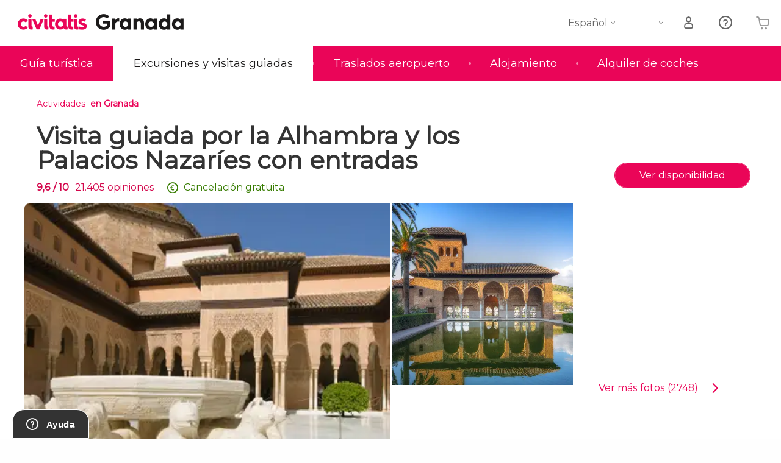

--- FILE ---
content_type: text/html;charset=UTF-8
request_url: https://www.granada.info/actividades/tour-alhambra-palacios-nazaries
body_size: 42570
content:
<!DOCTYPE html>
<html
    lang="es"
            data-lang="es"
    >
<head>
                <script type="text/javascript">window.gdprAppliesGlobally=true;(function(){function n(e){if(!window.frames[e]){if(document.body&&document.body.firstChild){var t=document.body;var r=document.createElement("iframe");r.style.display="none";r.name=e;r.title=e;}else{setTimeout(function(){n(e)},5)}}}function e(r,a,o,s,c){function e(e,t,r,n){if(typeof r!=="function"){return}if(!window[a]){window[a]=[]}var i=false;if(c){i=c(e,n,r)}if(!i){window[a].push({command:e,version:t,callback:r,parameter:n})}}e.stub=true;e.stubVersion=2;function t(n){if(!window[r]||window[r].stub!==true){return}if(!n.data){return}var i=typeof n.data==="string";var e;try{e=i?JSON.parse(n.data):n.data}catch(t){return}if(e[o]){var a=e[o];window[r](a.command,a.version,function(e,t){var r={};r[s]={returnValue:e,success:t,callId:a.callId};n.source.postMessage(i?JSON.stringify(r):r,"*")},a.parameter)}}if(typeof window[r]!=="function"){window[r]=e;if(window.addEventListener){window.addEventListener("message",t,false)}else{window.attachEvent("onmessage",t)}}}e("__uspapi","__uspapiBuffer","__uspapiCall","__uspapiReturn");n("__uspapiLocator");e("__tcfapi","__tcfapiBuffer","__tcfapiCall","__tcfapiReturn");n("__tcfapiLocator");(function(e){var i=document.createElement("script");i.id="spcloader";i.type="text/javascript";i["defer"]=true;i.charset="utf-8";var a="/didomi/"+e+"/loader.js?target="+document.location.hostname;if(window.didomiConfig&&window.didomiConfig.user){var o=window.didomiConfig.user;var s=o.country;var c=o.region;if(s){a=a+"&country="+s;if(c){a=a+"&region="+c}}};n.href=a;i.src=a;var d=document.getElementsByTagName("script")[0];d.parentNode.insertBefore(i,d)})("60ac3ba7-1ae5-42dc-be9a-50140ae6cea1")})();</script>
    <script type="text/javascript">
        window.didomiConfig = {
            languages: {
                enabled: ['es'],
                default: 'es'
            }
        };
        var updateDidomiClass = function () {
            if (Didomi.notice.isVisible()) {
                document.body.classList.add('is-didomi-visible'); 
            }
            else { 
                document.body.classList.remove('is-didomi-visible'); 
                
                if(typeof CivAPP !== 'undefined' && typeof CivAPP.Utils !== 'undefined' && typeof CivAPP.Utils.removeFixedElementsFromElement == 'function') {
                    CivAPP.Utils.removeFixedElementsFromElement();
                    $(window).off("resize.initZendeskFixDidomi");
                }
            }
        }
        window.didomiOnReady = window.didomiOnReady || [];
        window.didomiOnReady.push(function (Didomi) {
            updateDidomiClass();
        });
        window.didomiOnReady.push(function (Didomi) {
            Didomi.on('consent.changed',function () {
                setTimeout(function () {
                    updateDidomiClass();
                }, 200);
                consentPush();
                // The user consent status has changed
                if (typeof dataLayer !== 'undefined') {
                    dataLayer.push({
                        'event': 'consentUpdate'
                    });
                }
            });
            Didomi.on('notice.hidden',function () {
                setTimeout(function () {
                    updateDidomiClass();
                }, 200);
            });
            consentPush();
            // The user consent status has changed
            if (typeof dataLayer !== 'undefined') {
                dataLayer.push({
                    'event': 'consentInit'
                });
            }
        });

        if(typeof CivAPP !== 'undefined' && typeof CivAPP.Utils !== 'undefined' && typeof CivAPP.Utils.createCookie == 'function'){
            if(typeof(window.didomiState.didomiVendorsConsent) !== 'undefined' &&  CivAPP.Utils.readCookie('OptimizeEnabled') == null && 'true' == 'true'){
                var enabled = false;
                var vendorToSearch = 'c:googleana-W4pwUnkt';
                var acceptedVendors = window.didomiState.didomiVendorsConsent.split(",");
                for(var i = 0; i < acceptedVendors.length; i++){
                    if(acceptedVendors[i] == vendorToSearch){
                        enabled = true;
                    }
                }
                CivAPP.Utils.createCookie('OptimizeEnabled', enabled, 30);
            }
        }

        function consentPush()
        {
            var enabled = false;
            var vendorFound = false;
            var vendorToSearch = 'c:optimizely-i4R9Tawr';
            var acceptedVendors = window.didomiState.didomiVendorsConsent.split(",");

            for(var i = 0; i < acceptedVendors.length; i++){
                if(acceptedVendors[i] === vendorToSearch){
                    vendorFound = true;
                    break;
                }
            }

            if (vendorFound) {
                window.optimizely = window.optimizely || [];
                window.optimizely.push({
                    "type": "sendEvents"
                });
            } else {
                window.optimizely = window.optimizely || [];
                window.optimizely.push({
                    "type": "holdEvents"
                });
            }
            
            if(typeof CivAPP !== 'undefined' && typeof CivAPP.Utils !== 'undefined' && typeof CivAPP.Utils.createCookie == 'function'){
                CivAPP.Utils.createCookie('OptimizeEnabled', enabled, 30);
            }
            
            // The SDK is done loading, check the consent status of the user
            //const AllStatus = Didomi.getUserConsentStatusForAll();
            //dataLayer.push({'DidomiStatus': AllStatus});
            if (typeof dataLayer !== 'undefined') {
                dataLayer.push({
                    'DidomiStatus': {
                        // Didomi variables
                        'GDPRApplies': typeof(window.didomiState.didomiGDPRApplies) !== 'undefined' ? window.didomiState.didomiGDPRApplies : null,
                        'IABConsent': typeof(window.didomiState.didomiIABConsent) !== 'undefined' ? window.didomiState.didomiIABConsent : null  ,
                        'VendorsConsent': typeof(window.didomiState.didomiVendorsConsent) !== 'undefined' ? window.didomiState.didomiVendorsConsent : null, //Socios aceptados
                        'VendorsConsentUnknown': typeof(window.didomiState.didomiVendorsConsentUnknown) !== 'undefined' ? window.didomiState.didomiVendorsConsentUnknown : null, //Socios sin estado
                        'VendorsConsentDenied': typeof(window.didomiState.didomiVendorsConsentDenied) !== 'undefined' ? window.didomiState.didomiVendorsConsentDenied : null, //Socios denegados
                        'PurposesConsent': typeof(window.didomiState.didomiPurposesConsent) !== 'undefined' ? window.didomiState.didomiPurposesConsent : null, //Categorias aceptadas
                        'PurposesConsentUnknown': typeof(window.didomiState.didomiPurposesConsentUnknown) !== 'undefined' ? window.didomiState.didomiPurposesConsentUnknown : null, //Categorias sin estado
                        'PurposesConsentDenied': typeof(window.didomiState.didomiPurposesConsentDenied) !== 'undefined' ? window.didomiState.didomiPurposesConsentDenied : null, //Categorias denegadas
                        'ExperimentId': typeof(window.didomiState.didomiExperimentId) !== 'undefined' ? window.didomiState.didomiExperimentId : null, //Id de experimento
                        'ExperimentUserGroup': typeof(window.didomiState.didomiExperimentUserGroup) !== 'undefined' ? window.didomiState.didomiExperimentUserGroup : null //Grupo de experimento
                    }
                }
            );
            }
        }
    </script>
            <script>
    dataLayer = window.dataLayer || [];
    dataLayer.push({
        'pageLanguage': 'es',
        'geoCode': 'US',
    });
</script>
    <script>
        window.gtmEnabled = true;
    </script>
    <script>
        (function (w, d, s, l, i) {w[l] = w[l] || [];w[l].push({'gtm.start': new Date().getTime(), event: 'gtm.js'});var f = d.getElementsByTagName(s)[0], j = d.createElement(s), dl = l != 'dataLayer' ? '&l=' + l : '';j.defer = true;j.src = '/gtm/gtm.js?id=' + i + dl;
        j.addEventListener('load', function() {
            var _ge = new CustomEvent('gtm_loaded', { bubbles: true });
            d.dispatchEvent(_ge);
        });

        j.addEventListener('error', function(event) {
            var errorMessage = 'Script load error - URL: ' + event.target.src;
            var _ge = new CustomEvent('gtm_error', { 
                bubbles: true, 
                detail: errorMessage 
            });

            d.dispatchEvent(_ge);
        });

        f.parentNode.insertBefore(j, f);})(window, document, 'script', 'dataLayer', '');
    </script>


    
    <script>
        var showConfirmationTags = true;
        var GTMData = {"event":"productView","ecommerce":{"navigationCurrency":"USD","currencyCode":"EUR","impressions":[{"id":4768,"name":"Free tour por Granada","price":2.7,"brand":891,"category":"Visitas guiadas y free tours","position":0,"url":"https:\/\/www.civitatis.com\/es\/granada\/free-tour-granada","list":"Granada"},{"id":1032,"name":"Visita guiada por la Alhambra","price":12.54,"brand":14362,"category":"Visitas guiadas y free tours","position":1,"url":"https:\/\/www.civitatis.com\/es\/granada\/visita-guiada-alhambra","list":"Granada"},{"id":191639,"name":"Espectaculo flamenco en el tablao Cueva de la Rocio","price":7,"brand":43647,"category":"Espectaculos","position":2,"url":"https:\/\/www.civitatis.com\/es\/granada\/espectaculo-flamenco-cueva-rocio","list":"Granada"}],"detail":{"products":[{"id":3727,"name":"Visita guiada por la Alhambra y los Palacios Nazaries con entradas","price":16.17,"brand":14362,"category":"Visitas guiadas y free tours","position":0,"url":"https:\/\/www.civitatis.com\/es\/granada\/tour-alhambra-palacios-nazaries","list":"Granada","list_id":"52","category2":0,"category3":1,"category4":"73","dimension44":"Granada","dimension32":57.02}]},"is_from_guide":true,"guide_name":"granada.info"}};
    </script>

    <script>
        var GTMDataImpresion = {"event":"productImpression","ecommerce":{"navigationCurrency":"USD","currencyCode":"EUR","impressions":[{"id":4768,"name":"Free tour por Granada","price":2.7,"brand":891,"category":"Visitas guiadas y free tours","position":0,"url":"https:\/\/www.civitatis.com\/es\/granada\/free-tour-granada","list":"Granada","list_id":"52","category2":1,"category3":1,"category4":"73","dimension32":0},{"id":1032,"name":"Visita guiada por la Alhambra","price":12.54,"brand":14362,"category":"Visitas guiadas y free tours","position":1,"url":"https:\/\/www.civitatis.com\/es\/granada\/visita-guiada-alhambra","list":"Granada","list_id":"52","category2":0,"category3":1,"category4":"73","dimension32":44.22},{"id":191639,"name":"Espectaculo flamenco en el tablao Cueva de la Rocio","price":7,"brand":43647,"category":"Espectaculos","position":2,"url":"https:\/\/www.civitatis.com\/es\/granada\/espectaculo-flamenco-cueva-rocio","list":"Granada","list_id":"52","category2":0,"category3":1,"category4":"73","dimension32":32.58}],"is_from_guide":true,"guide_name":"granada.info"}};
    </script>


    <meta name="sitewide-event" content="[base64]">

    <meta name="channel-event" content="IntcImV2ZW50XCI6XCJjaGFubmVsXCIsXCJjaGFubmVsXCI6e1wiYWZmaWxpYXRlX2lkXCI6XCJcIixcImFnZW5jeV9pZFwiOlwiXCJ9fSI=">

    <meta name="user-event" content="IntcImV2ZW50XCI6XCJ1c2VyXCIsXCJ1c2VyXCI6e1wibG9naW5fc3RhdHVzXCI6XCJcIixcImNsaWVudF9pZFwiOm51bGwsXCJ1c2VySWRcIjpcIlwiLFwidXNlcl9jaXZpdGF0aXNJRFwiOlwiXCIsXCJ1c2VyX3ByZXZpb3VzXCI6bnVsbH19Ig==">

            
    
                            <title>Visita guiada por la Alhambra y los Palacios Nazaríes con entradas, Granada</title>
                            <meta name="title" content="Visita guiada por la Alhambra y los Palacios Nazaríes con entradas, Granada" />
            <meta name="description" content="En este tour conoceréis la Alhambra, sus exclusivos Palacios Nazaríes y el Generalife. Todo ello con guías apasionados por la Octava Maravilla del Mundo." />
                <meta name="keywords" content="tour palacios nazaries, visita guiada palacios nazaries, entrada palacios nazaries, guia palacios nazaries, visita guiada alhambra, entrada alhambra" />
        <meta name="format-detection" content="telephone=no">
    <meta http-equiv="Content-Type" content="text/html; charset=utf-8" />
    <meta name="author" content="Ivanka Garcia Mancebo">
    <meta name="revisit-after" content="30" />
    <meta name="robots" content="noindex, follow" />
    <meta name="viewport" content="width=device-width,initial-scale=1.0,minimum-scale=1.0,maximum-scale=5.0,user-scalable=yes"/>
    <meta http-equiv="x-ua-compatible" content="ie=edge"><script type="text/javascript">(window.NREUM||(NREUM={})).init={privacy:{cookies_enabled:true},ajax:{deny_list:[]},session_trace:{sampling_rate:0.0,mode:"FIXED_RATE",enabled:true,error_sampling_rate:0.0},feature_flags:["soft_nav"],distributed_tracing:{enabled:true}};(window.NREUM||(NREUM={})).loader_config={agentID:"1835116595",accountID:"806379",trustKey:"806379",licenseKey:"9bf0b81ab3",applicationID:"1664103153",browserID:"1835116595"};;/*! For license information please see nr-loader-rum-1.308.0.min.js.LICENSE.txt */
(()=>{var e,t,r={163:(e,t,r)=>{"use strict";r.d(t,{j:()=>E});var n=r(384),i=r(1741);var a=r(2555);r(860).K7.genericEvents;const s="experimental.resources",o="register",c=e=>{if(!e||"string"!=typeof e)return!1;try{document.createDocumentFragment().querySelector(e)}catch{return!1}return!0};var d=r(2614),u=r(944),l=r(8122);const f="[data-nr-mask]",g=e=>(0,l.a)(e,(()=>{const e={feature_flags:[],experimental:{allow_registered_children:!1,resources:!1},mask_selector:"*",block_selector:"[data-nr-block]",mask_input_options:{color:!1,date:!1,"datetime-local":!1,email:!1,month:!1,number:!1,range:!1,search:!1,tel:!1,text:!1,time:!1,url:!1,week:!1,textarea:!1,select:!1,password:!0}};return{ajax:{deny_list:void 0,block_internal:!0,enabled:!0,autoStart:!0},api:{get allow_registered_children(){return e.feature_flags.includes(o)||e.experimental.allow_registered_children},set allow_registered_children(t){e.experimental.allow_registered_children=t},duplicate_registered_data:!1},browser_consent_mode:{enabled:!1},distributed_tracing:{enabled:void 0,exclude_newrelic_header:void 0,cors_use_newrelic_header:void 0,cors_use_tracecontext_headers:void 0,allowed_origins:void 0},get feature_flags(){return e.feature_flags},set feature_flags(t){e.feature_flags=t},generic_events:{enabled:!0,autoStart:!0},harvest:{interval:30},jserrors:{enabled:!0,autoStart:!0},logging:{enabled:!0,autoStart:!0},metrics:{enabled:!0,autoStart:!0},obfuscate:void 0,page_action:{enabled:!0},page_view_event:{enabled:!0,autoStart:!0},page_view_timing:{enabled:!0,autoStart:!0},performance:{capture_marks:!1,capture_measures:!1,capture_detail:!0,resources:{get enabled(){return e.feature_flags.includes(s)||e.experimental.resources},set enabled(t){e.experimental.resources=t},asset_types:[],first_party_domains:[],ignore_newrelic:!0}},privacy:{cookies_enabled:!0},proxy:{assets:void 0,beacon:void 0},session:{expiresMs:d.wk,inactiveMs:d.BB},session_replay:{autoStart:!0,enabled:!1,preload:!1,sampling_rate:10,error_sampling_rate:100,collect_fonts:!1,inline_images:!1,fix_stylesheets:!0,mask_all_inputs:!0,get mask_text_selector(){return e.mask_selector},set mask_text_selector(t){c(t)?e.mask_selector="".concat(t,",").concat(f):""===t||null===t?e.mask_selector=f:(0,u.R)(5,t)},get block_class(){return"nr-block"},get ignore_class(){return"nr-ignore"},get mask_text_class(){return"nr-mask"},get block_selector(){return e.block_selector},set block_selector(t){c(t)?e.block_selector+=",".concat(t):""!==t&&(0,u.R)(6,t)},get mask_input_options(){return e.mask_input_options},set mask_input_options(t){t&&"object"==typeof t?e.mask_input_options={...t,password:!0}:(0,u.R)(7,t)}},session_trace:{enabled:!0,autoStart:!0},soft_navigations:{enabled:!0,autoStart:!0},spa:{enabled:!0,autoStart:!0},ssl:void 0,user_actions:{enabled:!0,elementAttributes:["id","className","tagName","type"]}}})());var p=r(6154),m=r(9324);let h=0;const v={buildEnv:m.F3,distMethod:m.Xs,version:m.xv,originTime:p.WN},b={consented:!1},y={appMetadata:{},get consented(){return this.session?.state?.consent||b.consented},set consented(e){b.consented=e},customTransaction:void 0,denyList:void 0,disabled:!1,harvester:void 0,isolatedBacklog:!1,isRecording:!1,loaderType:void 0,maxBytes:3e4,obfuscator:void 0,onerror:void 0,ptid:void 0,releaseIds:{},session:void 0,timeKeeper:void 0,registeredEntities:[],jsAttributesMetadata:{bytes:0},get harvestCount(){return++h}},_=e=>{const t=(0,l.a)(e,y),r=Object.keys(v).reduce((e,t)=>(e[t]={value:v[t],writable:!1,configurable:!0,enumerable:!0},e),{});return Object.defineProperties(t,r)};var w=r(5701);const x=e=>{const t=e.startsWith("http");e+="/",r.p=t?e:"https://"+e};var R=r(7836),k=r(3241);const A={accountID:void 0,trustKey:void 0,agentID:void 0,licenseKey:void 0,applicationID:void 0,xpid:void 0},S=e=>(0,l.a)(e,A),T=new Set;function E(e,t={},r,s){let{init:o,info:c,loader_config:d,runtime:u={},exposed:l=!0}=t;if(!c){const e=(0,n.pV)();o=e.init,c=e.info,d=e.loader_config}e.init=g(o||{}),e.loader_config=S(d||{}),c.jsAttributes??={},p.bv&&(c.jsAttributes.isWorker=!0),e.info=(0,a.D)(c);const f=e.init,m=[c.beacon,c.errorBeacon];T.has(e.agentIdentifier)||(f.proxy.assets&&(x(f.proxy.assets),m.push(f.proxy.assets)),f.proxy.beacon&&m.push(f.proxy.beacon),e.beacons=[...m],function(e){const t=(0,n.pV)();Object.getOwnPropertyNames(i.W.prototype).forEach(r=>{const n=i.W.prototype[r];if("function"!=typeof n||"constructor"===n)return;let a=t[r];e[r]&&!1!==e.exposed&&"micro-agent"!==e.runtime?.loaderType&&(t[r]=(...t)=>{const n=e[r](...t);return a?a(...t):n})})}(e),(0,n.US)("activatedFeatures",w.B)),u.denyList=[...f.ajax.deny_list||[],...f.ajax.block_internal?m:[]],u.ptid=e.agentIdentifier,u.loaderType=r,e.runtime=_(u),T.has(e.agentIdentifier)||(e.ee=R.ee.get(e.agentIdentifier),e.exposed=l,(0,k.W)({agentIdentifier:e.agentIdentifier,drained:!!w.B?.[e.agentIdentifier],type:"lifecycle",name:"initialize",feature:void 0,data:e.config})),T.add(e.agentIdentifier)}},384:(e,t,r)=>{"use strict";r.d(t,{NT:()=>s,US:()=>u,Zm:()=>o,bQ:()=>d,dV:()=>c,pV:()=>l});var n=r(6154),i=r(1863),a=r(1910);const s={beacon:"bam.nr-data.net",errorBeacon:"bam.nr-data.net"};function o(){return n.gm.NREUM||(n.gm.NREUM={}),void 0===n.gm.newrelic&&(n.gm.newrelic=n.gm.NREUM),n.gm.NREUM}function c(){let e=o();return e.o||(e.o={ST:n.gm.setTimeout,SI:n.gm.setImmediate||n.gm.setInterval,CT:n.gm.clearTimeout,XHR:n.gm.XMLHttpRequest,REQ:n.gm.Request,EV:n.gm.Event,PR:n.gm.Promise,MO:n.gm.MutationObserver,FETCH:n.gm.fetch,WS:n.gm.WebSocket},(0,a.i)(...Object.values(e.o))),e}function d(e,t){let r=o();r.initializedAgents??={},t.initializedAt={ms:(0,i.t)(),date:new Date},r.initializedAgents[e]=t}function u(e,t){o()[e]=t}function l(){return function(){let e=o();const t=e.info||{};e.info={beacon:s.beacon,errorBeacon:s.errorBeacon,...t}}(),function(){let e=o();const t=e.init||{};e.init={...t}}(),c(),function(){let e=o();const t=e.loader_config||{};e.loader_config={...t}}(),o()}},782:(e,t,r)=>{"use strict";r.d(t,{T:()=>n});const n=r(860).K7.pageViewTiming},860:(e,t,r)=>{"use strict";r.d(t,{$J:()=>u,K7:()=>c,P3:()=>d,XX:()=>i,Yy:()=>o,df:()=>a,qY:()=>n,v4:()=>s});const n="events",i="jserrors",a="browser/blobs",s="rum",o="browser/logs",c={ajax:"ajax",genericEvents:"generic_events",jserrors:i,logging:"logging",metrics:"metrics",pageAction:"page_action",pageViewEvent:"page_view_event",pageViewTiming:"page_view_timing",sessionReplay:"session_replay",sessionTrace:"session_trace",softNav:"soft_navigations",spa:"spa"},d={[c.pageViewEvent]:1,[c.pageViewTiming]:2,[c.metrics]:3,[c.jserrors]:4,[c.spa]:5,[c.ajax]:6,[c.sessionTrace]:7,[c.softNav]:8,[c.sessionReplay]:9,[c.logging]:10,[c.genericEvents]:11},u={[c.pageViewEvent]:s,[c.pageViewTiming]:n,[c.ajax]:n,[c.spa]:n,[c.softNav]:n,[c.metrics]:i,[c.jserrors]:i,[c.sessionTrace]:a,[c.sessionReplay]:a,[c.logging]:o,[c.genericEvents]:"ins"}},944:(e,t,r)=>{"use strict";r.d(t,{R:()=>i});var n=r(3241);function i(e,t){"function"==typeof console.debug&&(console.debug("New Relic Warning: https://github.com/newrelic/newrelic-browser-agent/blob/main/docs/warning-codes.md#".concat(e),t),(0,n.W)({agentIdentifier:null,drained:null,type:"data",name:"warn",feature:"warn",data:{code:e,secondary:t}}))}},1687:(e,t,r)=>{"use strict";r.d(t,{Ak:()=>d,Ze:()=>f,x3:()=>u});var n=r(3241),i=r(7836),a=r(3606),s=r(860),o=r(2646);const c={};function d(e,t){const r={staged:!1,priority:s.P3[t]||0};l(e),c[e].get(t)||c[e].set(t,r)}function u(e,t){e&&c[e]&&(c[e].get(t)&&c[e].delete(t),p(e,t,!1),c[e].size&&g(e))}function l(e){if(!e)throw new Error("agentIdentifier required");c[e]||(c[e]=new Map)}function f(e="",t="feature",r=!1){if(l(e),!e||!c[e].get(t)||r)return p(e,t);c[e].get(t).staged=!0,g(e)}function g(e){const t=Array.from(c[e]);t.every(([e,t])=>t.staged)&&(t.sort((e,t)=>e[1].priority-t[1].priority),t.forEach(([t])=>{c[e].delete(t),p(e,t)}))}function p(e,t,r=!0){const s=e?i.ee.get(e):i.ee,c=a.i.handlers;if(!s.aborted&&s.backlog&&c){if((0,n.W)({agentIdentifier:e,type:"lifecycle",name:"drain",feature:t}),r){const e=s.backlog[t],r=c[t];if(r){for(let t=0;e&&t<e.length;++t)m(e[t],r);Object.entries(r).forEach(([e,t])=>{Object.values(t||{}).forEach(t=>{t[0]?.on&&t[0]?.context()instanceof o.y&&t[0].on(e,t[1])})})}}s.isolatedBacklog||delete c[t],s.backlog[t]=null,s.emit("drain-"+t,[])}}function m(e,t){var r=e[1];Object.values(t[r]||{}).forEach(t=>{var r=e[0];if(t[0]===r){var n=t[1],i=e[3],a=e[2];n.apply(i,a)}})}},1738:(e,t,r)=>{"use strict";r.d(t,{U:()=>g,Y:()=>f});var n=r(3241),i=r(9908),a=r(1863),s=r(944),o=r(5701),c=r(3969),d=r(8362),u=r(860),l=r(4261);function f(e,t,r,a){const f=a||r;!f||f[e]&&f[e]!==d.d.prototype[e]||(f[e]=function(){(0,i.p)(c.xV,["API/"+e+"/called"],void 0,u.K7.metrics,r.ee),(0,n.W)({agentIdentifier:r.agentIdentifier,drained:!!o.B?.[r.agentIdentifier],type:"data",name:"api",feature:l.Pl+e,data:{}});try{return t.apply(this,arguments)}catch(e){(0,s.R)(23,e)}})}function g(e,t,r,n,s){const o=e.info;null===r?delete o.jsAttributes[t]:o.jsAttributes[t]=r,(s||null===r)&&(0,i.p)(l.Pl+n,[(0,a.t)(),t,r],void 0,"session",e.ee)}},1741:(e,t,r)=>{"use strict";r.d(t,{W:()=>a});var n=r(944),i=r(4261);class a{#e(e,...t){if(this[e]!==a.prototype[e])return this[e](...t);(0,n.R)(35,e)}addPageAction(e,t){return this.#e(i.hG,e,t)}register(e){return this.#e(i.eY,e)}recordCustomEvent(e,t){return this.#e(i.fF,e,t)}setPageViewName(e,t){return this.#e(i.Fw,e,t)}setCustomAttribute(e,t,r){return this.#e(i.cD,e,t,r)}noticeError(e,t){return this.#e(i.o5,e,t)}setUserId(e,t=!1){return this.#e(i.Dl,e,t)}setApplicationVersion(e){return this.#e(i.nb,e)}setErrorHandler(e){return this.#e(i.bt,e)}addRelease(e,t){return this.#e(i.k6,e,t)}log(e,t){return this.#e(i.$9,e,t)}start(){return this.#e(i.d3)}finished(e){return this.#e(i.BL,e)}recordReplay(){return this.#e(i.CH)}pauseReplay(){return this.#e(i.Tb)}addToTrace(e){return this.#e(i.U2,e)}setCurrentRouteName(e){return this.#e(i.PA,e)}interaction(e){return this.#e(i.dT,e)}wrapLogger(e,t,r){return this.#e(i.Wb,e,t,r)}measure(e,t){return this.#e(i.V1,e,t)}consent(e){return this.#e(i.Pv,e)}}},1863:(e,t,r)=>{"use strict";function n(){return Math.floor(performance.now())}r.d(t,{t:()=>n})},1910:(e,t,r)=>{"use strict";r.d(t,{i:()=>a});var n=r(944);const i=new Map;function a(...e){return e.every(e=>{if(i.has(e))return i.get(e);const t="function"==typeof e?e.toString():"",r=t.includes("[native code]"),a=t.includes("nrWrapper");return r||a||(0,n.R)(64,e?.name||t),i.set(e,r),r})}},2555:(e,t,r)=>{"use strict";r.d(t,{D:()=>o,f:()=>s});var n=r(384),i=r(8122);const a={beacon:n.NT.beacon,errorBeacon:n.NT.errorBeacon,licenseKey:void 0,applicationID:void 0,sa:void 0,queueTime:void 0,applicationTime:void 0,ttGuid:void 0,user:void 0,account:void 0,product:void 0,extra:void 0,jsAttributes:{},userAttributes:void 0,atts:void 0,transactionName:void 0,tNamePlain:void 0};function s(e){try{return!!e.licenseKey&&!!e.errorBeacon&&!!e.applicationID}catch(e){return!1}}const o=e=>(0,i.a)(e,a)},2614:(e,t,r)=>{"use strict";r.d(t,{BB:()=>s,H3:()=>n,g:()=>d,iL:()=>c,tS:()=>o,uh:()=>i,wk:()=>a});const n="NRBA",i="SESSION",a=144e5,s=18e5,o={STARTED:"session-started",PAUSE:"session-pause",RESET:"session-reset",RESUME:"session-resume",UPDATE:"session-update"},c={SAME_TAB:"same-tab",CROSS_TAB:"cross-tab"},d={OFF:0,FULL:1,ERROR:2}},2646:(e,t,r)=>{"use strict";r.d(t,{y:()=>n});class n{constructor(e){this.contextId=e}}},2843:(e,t,r)=>{"use strict";r.d(t,{G:()=>a,u:()=>i});var n=r(3878);function i(e,t=!1,r,i){(0,n.DD)("visibilitychange",function(){if(t)return void("hidden"===document.visibilityState&&e());e(document.visibilityState)},r,i)}function a(e,t,r){(0,n.sp)("pagehide",e,t,r)}},3241:(e,t,r)=>{"use strict";r.d(t,{W:()=>a});var n=r(6154);const i="newrelic";function a(e={}){try{n.gm.dispatchEvent(new CustomEvent(i,{detail:e}))}catch(e){}}},3606:(e,t,r)=>{"use strict";r.d(t,{i:()=>a});var n=r(9908);a.on=s;var i=a.handlers={};function a(e,t,r,a){s(a||n.d,i,e,t,r)}function s(e,t,r,i,a){a||(a="feature"),e||(e=n.d);var s=t[a]=t[a]||{};(s[r]=s[r]||[]).push([e,i])}},3878:(e,t,r)=>{"use strict";function n(e,t){return{capture:e,passive:!1,signal:t}}function i(e,t,r=!1,i){window.addEventListener(e,t,n(r,i))}function a(e,t,r=!1,i){document.addEventListener(e,t,n(r,i))}r.d(t,{DD:()=>a,jT:()=>n,sp:()=>i})},3969:(e,t,r)=>{"use strict";r.d(t,{TZ:()=>n,XG:()=>o,rs:()=>i,xV:()=>s,z_:()=>a});const n=r(860).K7.metrics,i="sm",a="cm",s="storeSupportabilityMetrics",o="storeEventMetrics"},4234:(e,t,r)=>{"use strict";r.d(t,{W:()=>a});var n=r(7836),i=r(1687);class a{constructor(e,t){this.agentIdentifier=e,this.ee=n.ee.get(e),this.featureName=t,this.blocked=!1}deregisterDrain(){(0,i.x3)(this.agentIdentifier,this.featureName)}}},4261:(e,t,r)=>{"use strict";r.d(t,{$9:()=>d,BL:()=>o,CH:()=>g,Dl:()=>_,Fw:()=>y,PA:()=>h,Pl:()=>n,Pv:()=>k,Tb:()=>l,U2:()=>a,V1:()=>R,Wb:()=>x,bt:()=>b,cD:()=>v,d3:()=>w,dT:()=>c,eY:()=>p,fF:()=>f,hG:()=>i,k6:()=>s,nb:()=>m,o5:()=>u});const n="api-",i="addPageAction",a="addToTrace",s="addRelease",o="finished",c="interaction",d="log",u="noticeError",l="pauseReplay",f="recordCustomEvent",g="recordReplay",p="register",m="setApplicationVersion",h="setCurrentRouteName",v="setCustomAttribute",b="setErrorHandler",y="setPageViewName",_="setUserId",w="start",x="wrapLogger",R="measure",k="consent"},5289:(e,t,r)=>{"use strict";r.d(t,{GG:()=>s,Qr:()=>c,sB:()=>o});var n=r(3878),i=r(6389);function a(){return"undefined"==typeof document||"complete"===document.readyState}function s(e,t){if(a())return e();const r=(0,i.J)(e),s=setInterval(()=>{a()&&(clearInterval(s),r())},500);(0,n.sp)("load",r,t)}function o(e){if(a())return e();(0,n.DD)("DOMContentLoaded",e)}function c(e){if(a())return e();(0,n.sp)("popstate",e)}},5607:(e,t,r)=>{"use strict";r.d(t,{W:()=>n});const n=(0,r(9566).bz)()},5701:(e,t,r)=>{"use strict";r.d(t,{B:()=>a,t:()=>s});var n=r(3241);const i=new Set,a={};function s(e,t){const r=t.agentIdentifier;a[r]??={},e&&"object"==typeof e&&(i.has(r)||(t.ee.emit("rumresp",[e]),a[r]=e,i.add(r),(0,n.W)({agentIdentifier:r,loaded:!0,drained:!0,type:"lifecycle",name:"load",feature:void 0,data:e})))}},6154:(e,t,r)=>{"use strict";r.d(t,{OF:()=>c,RI:()=>i,WN:()=>u,bv:()=>a,eN:()=>l,gm:()=>s,mw:()=>o,sb:()=>d});var n=r(1863);const i="undefined"!=typeof window&&!!window.document,a="undefined"!=typeof WorkerGlobalScope&&("undefined"!=typeof self&&self instanceof WorkerGlobalScope&&self.navigator instanceof WorkerNavigator||"undefined"!=typeof globalThis&&globalThis instanceof WorkerGlobalScope&&globalThis.navigator instanceof WorkerNavigator),s=i?window:"undefined"!=typeof WorkerGlobalScope&&("undefined"!=typeof self&&self instanceof WorkerGlobalScope&&self||"undefined"!=typeof globalThis&&globalThis instanceof WorkerGlobalScope&&globalThis),o=Boolean("hidden"===s?.document?.visibilityState),c=/iPad|iPhone|iPod/.test(s.navigator?.userAgent),d=c&&"undefined"==typeof SharedWorker,u=((()=>{const e=s.navigator?.userAgent?.match(/Firefox[/\s](\d+\.\d+)/);Array.isArray(e)&&e.length>=2&&e[1]})(),Date.now()-(0,n.t)()),l=()=>"undefined"!=typeof PerformanceNavigationTiming&&s?.performance?.getEntriesByType("navigation")?.[0]?.responseStart},6389:(e,t,r)=>{"use strict";function n(e,t=500,r={}){const n=r?.leading||!1;let i;return(...r)=>{n&&void 0===i&&(e.apply(this,r),i=setTimeout(()=>{i=clearTimeout(i)},t)),n||(clearTimeout(i),i=setTimeout(()=>{e.apply(this,r)},t))}}function i(e){let t=!1;return(...r)=>{t||(t=!0,e.apply(this,r))}}r.d(t,{J:()=>i,s:()=>n})},6630:(e,t,r)=>{"use strict";r.d(t,{T:()=>n});const n=r(860).K7.pageViewEvent},7699:(e,t,r)=>{"use strict";r.d(t,{It:()=>a,KC:()=>o,No:()=>i,qh:()=>s});var n=r(860);const i=16e3,a=1e6,s="SESSION_ERROR",o={[n.K7.logging]:!0,[n.K7.genericEvents]:!1,[n.K7.jserrors]:!1,[n.K7.ajax]:!1}},7836:(e,t,r)=>{"use strict";r.d(t,{P:()=>o,ee:()=>c});var n=r(384),i=r(8990),a=r(2646),s=r(5607);const o="nr@context:".concat(s.W),c=function e(t,r){var n={},s={},u={},l=!1;try{l=16===r.length&&d.initializedAgents?.[r]?.runtime.isolatedBacklog}catch(e){}var f={on:p,addEventListener:p,removeEventListener:function(e,t){var r=n[e];if(!r)return;for(var i=0;i<r.length;i++)r[i]===t&&r.splice(i,1)},emit:function(e,r,n,i,a){!1!==a&&(a=!0);if(c.aborted&&!i)return;t&&a&&t.emit(e,r,n);var o=g(n);m(e).forEach(e=>{e.apply(o,r)});var d=v()[s[e]];d&&d.push([f,e,r,o]);return o},get:h,listeners:m,context:g,buffer:function(e,t){const r=v();if(t=t||"feature",f.aborted)return;Object.entries(e||{}).forEach(([e,n])=>{s[n]=t,t in r||(r[t]=[])})},abort:function(){f._aborted=!0,Object.keys(f.backlog).forEach(e=>{delete f.backlog[e]})},isBuffering:function(e){return!!v()[s[e]]},debugId:r,backlog:l?{}:t&&"object"==typeof t.backlog?t.backlog:{},isolatedBacklog:l};return Object.defineProperty(f,"aborted",{get:()=>{let e=f._aborted||!1;return e||(t&&(e=t.aborted),e)}}),f;function g(e){return e&&e instanceof a.y?e:e?(0,i.I)(e,o,()=>new a.y(o)):new a.y(o)}function p(e,t){n[e]=m(e).concat(t)}function m(e){return n[e]||[]}function h(t){return u[t]=u[t]||e(f,t)}function v(){return f.backlog}}(void 0,"globalEE"),d=(0,n.Zm)();d.ee||(d.ee=c)},8122:(e,t,r)=>{"use strict";r.d(t,{a:()=>i});var n=r(944);function i(e,t){try{if(!e||"object"!=typeof e)return(0,n.R)(3);if(!t||"object"!=typeof t)return(0,n.R)(4);const r=Object.create(Object.getPrototypeOf(t),Object.getOwnPropertyDescriptors(t)),a=0===Object.keys(r).length?e:r;for(let s in a)if(void 0!==e[s])try{if(null===e[s]){r[s]=null;continue}Array.isArray(e[s])&&Array.isArray(t[s])?r[s]=Array.from(new Set([...e[s],...t[s]])):"object"==typeof e[s]&&"object"==typeof t[s]?r[s]=i(e[s],t[s]):r[s]=e[s]}catch(e){r[s]||(0,n.R)(1,e)}return r}catch(e){(0,n.R)(2,e)}}},8362:(e,t,r)=>{"use strict";r.d(t,{d:()=>a});var n=r(9566),i=r(1741);class a extends i.W{agentIdentifier=(0,n.LA)(16)}},8374:(e,t,r)=>{r.nc=(()=>{try{return document?.currentScript?.nonce}catch(e){}return""})()},8990:(e,t,r)=>{"use strict";r.d(t,{I:()=>i});var n=Object.prototype.hasOwnProperty;function i(e,t,r){if(n.call(e,t))return e[t];var i=r();if(Object.defineProperty&&Object.keys)try{return Object.defineProperty(e,t,{value:i,writable:!0,enumerable:!1}),i}catch(e){}return e[t]=i,i}},9324:(e,t,r)=>{"use strict";r.d(t,{F3:()=>i,Xs:()=>a,xv:()=>n});const n="1.308.0",i="PROD",a="CDN"},9566:(e,t,r)=>{"use strict";r.d(t,{LA:()=>o,bz:()=>s});var n=r(6154);const i="xxxxxxxx-xxxx-4xxx-yxxx-xxxxxxxxxxxx";function a(e,t){return e?15&e[t]:16*Math.random()|0}function s(){const e=n.gm?.crypto||n.gm?.msCrypto;let t,r=0;return e&&e.getRandomValues&&(t=e.getRandomValues(new Uint8Array(30))),i.split("").map(e=>"x"===e?a(t,r++).toString(16):"y"===e?(3&a()|8).toString(16):e).join("")}function o(e){const t=n.gm?.crypto||n.gm?.msCrypto;let r,i=0;t&&t.getRandomValues&&(r=t.getRandomValues(new Uint8Array(e)));const s=[];for(var o=0;o<e;o++)s.push(a(r,i++).toString(16));return s.join("")}},9908:(e,t,r)=>{"use strict";r.d(t,{d:()=>n,p:()=>i});var n=r(7836).ee.get("handle");function i(e,t,r,i,a){a?(a.buffer([e],i),a.emit(e,t,r)):(n.buffer([e],i),n.emit(e,t,r))}}},n={};function i(e){var t=n[e];if(void 0!==t)return t.exports;var a=n[e]={exports:{}};return r[e](a,a.exports,i),a.exports}i.m=r,i.d=(e,t)=>{for(var r in t)i.o(t,r)&&!i.o(e,r)&&Object.defineProperty(e,r,{enumerable:!0,get:t[r]})},i.f={},i.e=e=>Promise.all(Object.keys(i.f).reduce((t,r)=>(i.f[r](e,t),t),[])),i.u=e=>"nr-rum-1.308.0.min.js",i.o=(e,t)=>Object.prototype.hasOwnProperty.call(e,t),e={},t="NRBA-1.308.0.PROD:",i.l=(r,n,a,s)=>{if(e[r])e[r].push(n);else{var o,c;if(void 0!==a)for(var d=document.getElementsByTagName("script"),u=0;u<d.length;u++){var l=d[u];if(l.getAttribute("src")==r||l.getAttribute("data-webpack")==t+a){o=l;break}}if(!o){c=!0;var f={296:"sha512-+MIMDsOcckGXa1EdWHqFNv7P+JUkd5kQwCBr3KE6uCvnsBNUrdSt4a/3/L4j4TxtnaMNjHpza2/erNQbpacJQA=="};(o=document.createElement("script")).charset="utf-8",i.nc&&o.setAttribute("nonce",i.nc),o.setAttribute("data-webpack",t+a),o.src=r,0!==o.src.indexOf(window.location.origin+"/")&&(o.crossOrigin="anonymous"),f[s]&&(o.integrity=f[s])}e[r]=[n];var g=(t,n)=>{o.onerror=o.onload=null,clearTimeout(p);var i=e[r];if(delete e[r],o.parentNode&&o.parentNode.removeChild(o),i&&i.forEach(e=>e(n)),t)return t(n)},p=setTimeout(g.bind(null,void 0,{type:"timeout",target:o}),12e4);o.onerror=g.bind(null,o.onerror),o.onload=g.bind(null,o.onload),c&&document.head.appendChild(o)}},i.r=e=>{"undefined"!=typeof Symbol&&Symbol.toStringTag&&Object.defineProperty(e,Symbol.toStringTag,{value:"Module"}),Object.defineProperty(e,"__esModule",{value:!0})},i.p="https://js-agent.newrelic.com/",(()=>{var e={374:0,840:0};i.f.j=(t,r)=>{var n=i.o(e,t)?e[t]:void 0;if(0!==n)if(n)r.push(n[2]);else{var a=new Promise((r,i)=>n=e[t]=[r,i]);r.push(n[2]=a);var s=i.p+i.u(t),o=new Error;i.l(s,r=>{if(i.o(e,t)&&(0!==(n=e[t])&&(e[t]=void 0),n)){var a=r&&("load"===r.type?"missing":r.type),s=r&&r.target&&r.target.src;o.message="Loading chunk "+t+" failed: ("+a+": "+s+")",o.name="ChunkLoadError",o.type=a,o.request=s,n[1](o)}},"chunk-"+t,t)}};var t=(t,r)=>{var n,a,[s,o,c]=r,d=0;if(s.some(t=>0!==e[t])){for(n in o)i.o(o,n)&&(i.m[n]=o[n]);if(c)c(i)}for(t&&t(r);d<s.length;d++)a=s[d],i.o(e,a)&&e[a]&&e[a][0](),e[a]=0},r=self["webpackChunk:NRBA-1.308.0.PROD"]=self["webpackChunk:NRBA-1.308.0.PROD"]||[];r.forEach(t.bind(null,0)),r.push=t.bind(null,r.push.bind(r))})(),(()=>{"use strict";i(8374);var e=i(8362),t=i(860);const r=Object.values(t.K7);var n=i(163);var a=i(9908),s=i(1863),o=i(4261),c=i(1738);var d=i(1687),u=i(4234),l=i(5289),f=i(6154),g=i(944),p=i(384);const m=e=>f.RI&&!0===e?.privacy.cookies_enabled;function h(e){return!!(0,p.dV)().o.MO&&m(e)&&!0===e?.session_trace.enabled}var v=i(6389),b=i(7699);class y extends u.W{constructor(e,t){super(e.agentIdentifier,t),this.agentRef=e,this.abortHandler=void 0,this.featAggregate=void 0,this.loadedSuccessfully=void 0,this.onAggregateImported=new Promise(e=>{this.loadedSuccessfully=e}),this.deferred=Promise.resolve(),!1===e.init[this.featureName].autoStart?this.deferred=new Promise((t,r)=>{this.ee.on("manual-start-all",(0,v.J)(()=>{(0,d.Ak)(e.agentIdentifier,this.featureName),t()}))}):(0,d.Ak)(e.agentIdentifier,t)}importAggregator(e,t,r={}){if(this.featAggregate)return;const n=async()=>{let n;await this.deferred;try{if(m(e.init)){const{setupAgentSession:t}=await i.e(296).then(i.bind(i,3305));n=t(e)}}catch(e){(0,g.R)(20,e),this.ee.emit("internal-error",[e]),(0,a.p)(b.qh,[e],void 0,this.featureName,this.ee)}try{if(!this.#t(this.featureName,n,e.init))return(0,d.Ze)(this.agentIdentifier,this.featureName),void this.loadedSuccessfully(!1);const{Aggregate:i}=await t();this.featAggregate=new i(e,r),e.runtime.harvester.initializedAggregates.push(this.featAggregate),this.loadedSuccessfully(!0)}catch(e){(0,g.R)(34,e),this.abortHandler?.(),(0,d.Ze)(this.agentIdentifier,this.featureName,!0),this.loadedSuccessfully(!1),this.ee&&this.ee.abort()}};f.RI?(0,l.GG)(()=>n(),!0):n()}#t(e,r,n){if(this.blocked)return!1;switch(e){case t.K7.sessionReplay:return h(n)&&!!r;case t.K7.sessionTrace:return!!r;default:return!0}}}var _=i(6630),w=i(2614),x=i(3241);class R extends y{static featureName=_.T;constructor(e){var t;super(e,_.T),this.setupInspectionEvents(e.agentIdentifier),t=e,(0,c.Y)(o.Fw,function(e,r){"string"==typeof e&&("/"!==e.charAt(0)&&(e="/"+e),t.runtime.customTransaction=(r||"http://custom.transaction")+e,(0,a.p)(o.Pl+o.Fw,[(0,s.t)()],void 0,void 0,t.ee))},t),this.importAggregator(e,()=>i.e(296).then(i.bind(i,3943)))}setupInspectionEvents(e){const t=(t,r)=>{t&&(0,x.W)({agentIdentifier:e,timeStamp:t.timeStamp,loaded:"complete"===t.target.readyState,type:"window",name:r,data:t.target.location+""})};(0,l.sB)(e=>{t(e,"DOMContentLoaded")}),(0,l.GG)(e=>{t(e,"load")}),(0,l.Qr)(e=>{t(e,"navigate")}),this.ee.on(w.tS.UPDATE,(t,r)=>{(0,x.W)({agentIdentifier:e,type:"lifecycle",name:"session",data:r})})}}class k extends e.d{constructor(e){var t;(super(),f.gm)?(this.features={},(0,p.bQ)(this.agentIdentifier,this),this.desiredFeatures=new Set(e.features||[]),this.desiredFeatures.add(R),(0,n.j)(this,e,e.loaderType||"agent"),t=this,(0,c.Y)(o.cD,function(e,r,n=!1){if("string"==typeof e){if(["string","number","boolean"].includes(typeof r)||null===r)return(0,c.U)(t,e,r,o.cD,n);(0,g.R)(40,typeof r)}else(0,g.R)(39,typeof e)},t),function(e){(0,c.Y)(o.Dl,function(t,r=!1){if("string"!=typeof t&&null!==t)return void(0,g.R)(41,typeof t);const n=e.info.jsAttributes["enduser.id"];r&&null!=n&&n!==t?(0,a.p)(o.Pl+"setUserIdAndResetSession",[t],void 0,"session",e.ee):(0,c.U)(e,"enduser.id",t,o.Dl,!0)},e)}(this),function(e){(0,c.Y)(o.nb,function(t){if("string"==typeof t||null===t)return(0,c.U)(e,"application.version",t,o.nb,!1);(0,g.R)(42,typeof t)},e)}(this),function(e){(0,c.Y)(o.d3,function(){e.ee.emit("manual-start-all")},e)}(this),function(e){(0,c.Y)(o.Pv,function(t=!0){if("boolean"==typeof t){if((0,a.p)(o.Pl+o.Pv,[t],void 0,"session",e.ee),e.runtime.consented=t,t){const t=e.features.page_view_event;t.onAggregateImported.then(e=>{const r=t.featAggregate;e&&!r.sentRum&&r.sendRum()})}}else(0,g.R)(65,typeof t)},e)}(this),this.run()):(0,g.R)(21)}get config(){return{info:this.info,init:this.init,loader_config:this.loader_config,runtime:this.runtime}}get api(){return this}run(){try{const e=function(e){const t={};return r.forEach(r=>{t[r]=!!e[r]?.enabled}),t}(this.init),n=[...this.desiredFeatures];n.sort((e,r)=>t.P3[e.featureName]-t.P3[r.featureName]),n.forEach(r=>{if(!e[r.featureName]&&r.featureName!==t.K7.pageViewEvent)return;if(r.featureName===t.K7.spa)return void(0,g.R)(67);const n=function(e){switch(e){case t.K7.ajax:return[t.K7.jserrors];case t.K7.sessionTrace:return[t.K7.ajax,t.K7.pageViewEvent];case t.K7.sessionReplay:return[t.K7.sessionTrace];case t.K7.pageViewTiming:return[t.K7.pageViewEvent];default:return[]}}(r.featureName).filter(e=>!(e in this.features));n.length>0&&(0,g.R)(36,{targetFeature:r.featureName,missingDependencies:n}),this.features[r.featureName]=new r(this)})}catch(e){(0,g.R)(22,e);for(const e in this.features)this.features[e].abortHandler?.();const t=(0,p.Zm)();delete t.initializedAgents[this.agentIdentifier]?.features,delete this.sharedAggregator;return t.ee.get(this.agentIdentifier).abort(),!1}}}var A=i(2843),S=i(782);class T extends y{static featureName=S.T;constructor(e){super(e,S.T),f.RI&&((0,A.u)(()=>(0,a.p)("docHidden",[(0,s.t)()],void 0,S.T,this.ee),!0),(0,A.G)(()=>(0,a.p)("winPagehide",[(0,s.t)()],void 0,S.T,this.ee)),this.importAggregator(e,()=>i.e(296).then(i.bind(i,2117))))}}var E=i(3969);class I extends y{static featureName=E.TZ;constructor(e){super(e,E.TZ),f.RI&&document.addEventListener("securitypolicyviolation",e=>{(0,a.p)(E.xV,["Generic/CSPViolation/Detected"],void 0,this.featureName,this.ee)}),this.importAggregator(e,()=>i.e(296).then(i.bind(i,9623)))}}new k({features:[R,T,I],loaderType:"lite"})})()})();</script>
            <meta name="theme-color" content="#f70759">
        <meta name="p:domain_verify" content="c7f46053b0b7b48b381542ef63ebe44e"/>
    <meta name="pinterest-rich-pin" content="false" />
            
    <link rel="preload" href="/f/fonts/civitatis-new-icons.woff2" as="font" type="font/woff2" crossorigin />
        <link rel="preload" href="/f/fonts/Montserrat-VF.woff2" as="font" type="font/woff2" crossorigin />
        <link rel="search" href="https://www.civitatis.com/opensearchdescription.xml" title="Civitatis – Visitas guiadas y excursiones en todo el mundo" type="application/opensearchdescription+xml">
                                
                                                                
            <link rel="preload" href="/f/espana/granada/tour-alhambra-palacios-nazaries-589x392.jpg" as="image" fetchpriority="high">
            
            
            <link rel="preload" href="/f/fonts/guias-new-texts-webfont-v2.woff2" as="font" type="font/woff2" crossorigin />
                        <link rel="apple-touch-icon" sizes="57x57" href="/f/espana/granada/icon/apple-icon-57x57.png">
        <link rel="apple-touch-icon" sizes="60x60" href="/f/espana/granada/icon/apple-icon-60x60.png">
        <link rel="apple-touch-icon" sizes="72x72" href="/f/espana/granada/icon/apple-icon-72x72.png">
        <link rel="apple-touch-icon" sizes="76x76" href="/f/espana/granada/icon/apple-icon-76x76.png">
        <link rel="apple-touch-icon" sizes="114x114" href="/f/espana/granada/icon/apple-icon-114x114.png">
        <link rel="apple-touch-icon" sizes="120x120" href="/f/espana/granada/icon/apple-icon-120x120.png">
        <link rel="apple-touch-icon" sizes="144x144" href="/f/espana/granada/icon/apple-icon-144x144.png">
        <link rel="apple-touch-icon" sizes="152x152" href="/f/espana/granada/icon/apple-icon-152x152.png">
        <link rel="apple-touch-icon" sizes="180x180" href="/f/espana/granada/icon/apple-icon-180x180.png">
        <link rel="icon" type="image/png" href="/f/espana/granada/icon/favicon-96x96.png">
        <link rel="icon" type="image/png" sizes="192x192"  href="/f/espana/granada/icon/android-icon-192x192.png">
        <link rel="icon" type="image/png" sizes="32x32" href="/f/espana/granada/icon/favicon-32x32.png">
        <link rel="icon" type="image/png" sizes="96x96" href="/f/espana/granada/icon/favicon-96x96.png">
        <link rel="icon" type="image/png" sizes="16x16" href="/f/espana/granada/icon/favicon-16x16.png">
        <meta name="msapplication-TileColor" content="#ffffff">
        <meta name="msapplication-TileImage" content="/f/espana/granada/icon/ms-icon-144x144.png">
        <meta name="theme-color" content="#ffffff">
    
        
            <link rel="canonical" href="https://www.civitatis.com/es/granada/tour-alhambra-palacios-nazaries/"/>
    
        
    
                                                            <meta name="apple-itunes-app" content="app-id=1477977038"/>
                                        
                                            
                                                            <link rel="manifest" href="/manifest.json">
                                    
                <script>
        var globalConfig = {
            jsVersion: '-66a3760e00342e4f256e6bdfa7cd1c37671a35b9.min.js',
            cssVersion: '-66a3760e00342e4f256e6bdfa7cd1c37671a35b9.min.css',
        }
    </script>

    
    

        
    <meta name="twitter:card" content="summary_large_image" />
    <meta name="twitter:site" content="@civitatis" />
    <meta name="twitter:description" content="En este tour conoceréis la Alhambra, sus exclusivos Palacios Nazaríes y el Generalife. Todo ello con guías apasionados por la Octava Maravilla del Mundo." />
    <meta name="twitter:title" content="Visita guiada por la Alhambra y los Palacios Nazaríes con entradas, Granada">
    <meta name="twitter:image" content="/f/espana/granada/tour-alhambra-palacios-nazaries-grid.jpg" />

    <meta property="og:title" content="Visita guiada por la Alhambra y los Palacios Nazaríes con entradas, Granada" />
    <meta property="og:url" content="https://www.civitatis.com/es/granada/tour-alhambra-palacios-nazaries/" />
    <meta property="og:description" content="En este tour conoceréis la Alhambra, sus exclusivos Palacios Nazaríes y el Generalife. Todo ello con guías apasionados por la Octava Maravilla del Mundo." />
    <meta property="og:image" content="/f/espana/granada/tour-alhambra-palacios-nazaries-grid.jpg" />
    <meta property="og:type" content="article" />
    <meta property="og:latitude" content="37.1743806241253" />
    <meta property="og:longitude" content="-3.58426573759745" />

    








<script>
    var currency = 'USD';
    var fns = [];
    var  locale = 'es';
        var searchUrl = '/f/s/initialDestinations.js';
        var clickTrackerActive = "true";
            var clickTrackerUrl = "https://ct.{1}/setAffiliates";
                var clickTrackerAgUrl = "https://ct.{1}/setAgencies";
                var clickTrackerExUrl = "https://ct.{1}/setCobranding";
                var jsonWebToken = "eyJ0eXAiOiJKV1QiLCJhbGciOiJIUzI1NiJ9.eyJzdWIiOiJDaXZpdGF0aXMiLCJhdWQiOiJKV1RfQVVEIiwiaWF0IjoxNzY4NDkyNDc0LCJleHAiOjE3Njg0OTI1MDR9.IDcEZqNJVoW4ah0EUvmpEpyhYM8k7GvmYePm_xvCONo";
        var measureINP = false;
    var isMobileDevice = false;
</script>
<script defer type="text/javascript" charset="UTF-8" src="//www.civitatis.com/es/generateJStranslations/66a3760e00342e4f256e6bdfa7cd1c37671a35b9" crossorigin="anonymous"></script>

    <script type="text/javascript" charset="UTF-8" src="/f/js/vendor/jquery-66a3760e00342e4f256e6bdfa7cd1c37671a35b9.min.js" crossorigin="anonymous"></script>
    <script defer type="text/javascript" charset="UTF-8" src="/f/js/vendor/civitatisGuidesCommonVendor-66a3760e00342e4f256e6bdfa7cd1c37671a35b9.min.js" crossorigin="anonymous"></script>

            <script id="moment-vendor-script" defer type="text/javascript" src="/f/js/vendor/civMomentVendor-66a3760e00342e4f256e6bdfa7cd1c37671a35b9.min.js" crossorigin="anonymous"></script>
        <script id="select2-vendor-script" defer type="text/javascript" src="/f/js/vendor/civSelect2Vendor-66a3760e00342e4f256e6bdfa7cd1c37671a35b9.min.js" crossorigin="anonymous"></script>
        <script id="parsley-vendor-script" defer type="text/javascript" src="/f/js/vendor/civParsleyVendor-66a3760e00342e4f256e6bdfa7cd1c37671a35b9.min.js" crossorigin="anonymous"></script>
        <script id="civ-clndr-vendor-script" defer type="text/javascript" src="/f/js/vendor/clndrVendor-66a3760e00342e4f256e6bdfa7cd1c37671a35b9.min.js" crossorigin="anonymous"></script>
        <script id="owl-carousel-vendor-script" defer type="text/javascript" src="/f/js/vendor/civCarVendor-66a3760e00342e4f256e6bdfa7cd1c37671a35b9.min.js" crossorigin="anonymous"></script>
        <script id="extra-vendor-script" defer type="text/javascript" src="/f/js/vendor/civExtraVendor-66a3760e00342e4f256e6bdfa7cd1c37671a35b9.min.js" crossorigin="anonymous"></script>
        <script id="slider-helper-script" defer type="text/javascript" charset="UTF-8" src="/f/js/ext/sliderGuides-66a3760e00342e4f256e6bdfa7cd1c37671a35b9.min.js" crossorigin="anonymous"></script>
        <script id="a-view-slider-script" defer type="text/javascript" charset="UTF-8" src="/f/js/ext/aSliderGuides-66a3760e00342e4f256e6bdfa7cd1c37671a35b9.min.js" crossorigin="anonymous"></script>
        <script id="forms-helper-script" defer type="text/javascript" charset="UTF-8" src="/f/js/ext/FormsGuides-66a3760e00342e4f256e6bdfa7cd1c37671a35b9.min.js" crossorigin="anonymous"></script>
        <script id="calendar-helper-script" defer type="text/javascript" charset="UTF-8" src="/f/js/ext/calendarHelperGuides-66a3760e00342e4f256e6bdfa7cd1c37671a35b9.min.js" crossorigin="anonymous"></script>
        <script id="calendar-fetch-script" defer type="text/javascript" charset="UTF-8" src="/f/js/ext/calendarCFGFetchGuides-66a3760e00342e4f256e6bdfa7cd1c37671a35b9.min.js" crossorigin="anonymous"></script>
        <script id="confirm-util-helper-script" defer type="text/javascript" charset="UTF-8" src="/f/js/ext/ConfirmUtilHelperGuides-66a3760e00342e4f256e6bdfa7cd1c37671a35b9.min.js" crossorigin="anonymous"></script>
                    <script id="activity-detail-helper-script" defer type="text/javascript" charset="UTF-8" src="/f/js/ext/ActivityDetailLargeGuides-66a3760e00342e4f256e6bdfa7cd1c37671a35b9.min.js" crossorigin="anonymous"></script>
            <script id="slider-helper-script" defer type="text/javascript" charset="UTF-8" src="/f/js/ext/ActivityDetailCommonGuides-66a3760e00342e4f256e6bdfa7cd1c37671a35b9.min.js" crossorigin="anonymous"></script>
            <script id="slider-helper-script" defer type="text/javascript" charset="UTF-8" src="/f/js/ext/ActivityDetailLargeGuides-66a3760e00342e4f256e6bdfa7cd1c37671a35b9.min.js" crossorigin="anonymous"></script>
                            <script id="civ-map-vendor-script" defer type="text/javascript" src="/f/js/vendor/civMapVendor-66a3760e00342e4f256e6bdfa7cd1c37671a35b9.min.js" crossorigin="anonymous"></script>
            <script id="maps-helper-script" defer type="text/javascript" charset="UTF-8" src="/f/js/ext/mapsGuides-66a3760e00342e4f256e6bdfa7cd1c37671a35b9.min.js" crossorigin="anonymous"></script>
                <script id="zendesk-helper-script" defer type="text/javascript" charset="UTF-8" src="/f/js/ext/ZendeskGuides-66a3760e00342e4f256e6bdfa7cd1c37671a35b9.min.js" crossorigin="anonymous"></script>
    




    <script defer type="text/javascript" charset="UTF-8" src="/f/js/civReactWeb-66a3760e00342e4f256e6bdfa7cd1c37671a35b9.min.js" crossorigin="anonymous"></script>

    <script defer type="text/javascript" src="/f/js/vendor/civitatisLottieVendor-66a3760e00342e4f256e6bdfa7cd1c37671a35b9.min.js" crossorigin="anonymous"></script>
    <script defer type="text/javascript" charset="UTF-8" src="/f/js/errorHandler-66a3760e00342e4f256e6bdfa7cd1c37671a35b9.min.js"></script>
    <script defer type="text/javascript" charset="UTF-8" src="/f/js/performanceHandler-66a3760e00342e4f256e6bdfa7cd1c37671a35b9.min.js" crossorigin="anonymous"></script>
            <script defer type="text/javascript" charset="UTF-8" src="/f/js/visitsCounterHandler-66a3760e00342e4f256e6bdfa7cd1c37671a35b9.min.js"></script>
            <script defer type="text/javascript" charset="UTF-8" id="utils-helper-script" src="/f/js/ext/UtilsHelperGuides-66a3760e00342e4f256e6bdfa7cd1c37671a35b9.min.js" crossorigin="anonymous"></script>
    <script defer type="text/javascript" charset="UTF-8" src="/f/js/ext/commonGuides-66a3760e00342e4f256e6bdfa7cd1c37671a35b9.min.js" crossorigin="anonymous"></script>

            <script id="inner-pages-helper-script" defer type="text/javascript" charset="UTF-8" src="/f/js/ext/guidesInnerPagesHelper-66a3760e00342e4f256e6bdfa7cd1c37671a35b9.min.js" crossorigin="anonymous"></script>
        <script defer type="text/javascript" src="/f/js/guides-66a3760e00342e4f256e6bdfa7cd1c37671a35b9.min.js" crossorigin="anonymous"></script>









                                

<link crossorigin="anonymous"  rel="preload" href="/f/fonts/Montserrat-VF.woff2" as="font" type="font/woff2" crossorigin />

<style>
    @font-face {
        font-family: 'montserrat';
        src: url('/f/fonts/Montserrat-VF.woff2') format('woff2-variations'),
        url('/f/fonts/montserrat-regular-webfont.woff') format('woff');
        font-style: normal;
        font-display: block;
    }
    body {
        /* font-weight: 200 1000;
        font-stretch: 25% 151%; */
        font-weight: 300;
        font-stretch: 100%;
    }
                    @font-face {
        font-family: 'guias-texts';
        src: url('/f/fonts/guias-new-texts-webfont-v2.woff2') format('woff2'),
        url('/f/fonts/guias-new-texts-webfont-v2.woff') format('woff');
        font-weight: 200;
        font-style: normal;
        font-display: swap;
    }
    .a-header__logo__city:before, .a-header__logo__civitatis:before {
        font-family: guias-texts;
    }
    </style>

<!-- isHome:  -->
<!-- isGuideHome:  -->
<!-- canonicalCitySlug: granada -->







            <link crossorigin="anonymous"  rel="stylesheet" href="/f/css/guidesCommon-66a3760e00342e4f256e6bdfa7cd1c37671a35b9.min.css" media="all"/>
        <link crossorigin="anonymous"  rel="stylesheet" href="/f/css/guidesCommonExtra-66a3760e00342e4f256e6bdfa7cd1c37671a35b9.min.css" media="all"/>
        <link crossorigin="anonymous"  rel="stylesheet" href="/f/css/guidesActivityDetail-66a3760e00342e4f256e6bdfa7cd1c37671a35b9.min.css" media="all"/>
        <link crossorigin="anonymous"  rel="stylesheet" href="/f/css/civNew-66a3760e00342e4f256e6bdfa7cd1c37671a35b9.min.css" media="all"/>
    
            <link crossorigin="anonymous"  href="/f/css/granada-66a3760e00342e4f256e6bdfa7cd1c37671a35b9.min.css" rel="stylesheet">
    

<link crossorigin="anonymous"  rel="stylesheet" href="/f/css/guidesPseoDistributive-66a3760e00342e4f256e6bdfa7cd1c37671a35b9.min.css"/>
<link crossorigin="anonymous"  rel="stylesheet" href="/f/css/guides/guidesFooter-66a3760e00342e4f256e6bdfa7cd1c37671a35b9.min.css"/>


                <style>
        :root {
            --main-color: #EA0558;
            --brand-color-for-gray-background: #D3074C;
            --text-color: #EA0558;
            --hover-color: #d3074c;
            --button-text-color: #ffffff;
        }
        </style>
    
                <script>
    if (location.host.indexOf('local') !== -1) {
        console.log('CARGADO EL FLAG isGTMNewModelEnabled .............................................');
    }
        if (location.host.indexOf('local') !== -1) {
        console.log('isGTMNewModelEnabled es true');
    }
    var isGTMNewModelEnabled = true;
    </script>    
    <script>
        dataLayer.push({
            'userID': '',
            'pageType': 'detail',
            'pageArea': 'activity',
            'productCurrency': 'USD',
            // countryId: 73,
            'productCountry': 'España',
            // cityId: 52,
            'productCity': 'Granada',
            'productId': 3727,
            'productName': 'Visita guiada por la Alhambra y los Palacios Nazaríes con entradas',
            'productPrice': '57.02',

            'typology': 'actividad',

            'userLogin': 'no set',
            'pageCategory': 'no set',
            'pageSection': 'no set',
            'productCategory': 'no set',
            'productDateInicio': 'no set',
            'productDateFin': 'no set',
            'productDescription': 'no set',
            'productAdults': 'no set',
            'productChildren': 'no set',
        });

                var GTMNewModelAddToCart = {"event":"addToCart","ecommerce":{"navigationCurrency":"USD","currencyCode":"EUR","add":{"products":[{"id":3727,"name":"Visita guiada por la Alhambra y los Palacios Nazaries con entradas","price":16.17,"brand":14362,"category":"Visitas guiadas y free tours","url":"https:\/\/www.civitatis.com\/es\/granada\/tour-alhambra-palacios-nazaries","quantity":1,"list":"Granada","list_id":"52","category2":0,"category3":1,"category4":"73","dimension32":57.02}]},"is_from_guide":false,"guide_name":""}};
            </script>

        <script>
    window.appEnv = "production";
    window.auiVersion = '24a16c0b1101974e';
    window.gtmSentryDsn = "https\x3A\x2F\x2F36acfb63084d8f6dd15615608c7ef660\x40o425981.ingest.us.sentry.io\x2F4508875239194624";
    window.auiBaseUrl = "";
    window.brazeWebAPPId = "a19bd333\x2D6b8c\x2D44ef\x2Dac48\x2Dce61770091d3";

    document.addEventListener('DOMContentLoaded', function() {
        if (!window.appEnv) {
            window.appEnv = "production";
        }
        if (!window.auiVersion) {
            window.auiVersion = '24a16c0b1101974e';
        }
        if (!window.gtmSentryDsn) {
            window.gtmSentryDsn = "https\x3A\x2F\x2F36acfb63084d8f6dd15615608c7ef660\x40o425981.ingest.us.sentry.io\x2F4508875239194624";
        }
        if (!window.auiBaseUrl) {
            window.auiBaseUrl = "";
        }
        if(!window.clientIp) {
            window.clientIp = "18.222.187.0";
        }
        if (!window.brazeWebAPPId) {
            window.brazeWebAPPId = "a19bd333\x2D6b8c\x2D44ef\x2Dac48\x2Dce61770091d3";
        }
    });
    </script>
    	<script>
	    window.currencyCodes = [
	        	            "EUR",	        	            "USD",	        	            "GBP",	        	            "BRL",	        	            "MXN",	        	            "COP",	        	            "ARS",	        	            "CLP",	        	            "PEN"	        	    ];
	    document.addEventListener('DOMContentLoaded', function() {
	        if (!window.currencyCodes) {
	            window.currencyCodes = [
	                	                    "EUR",	                	                    "USD",	                	                    "GBP",	                	                    "BRL",	                	                    "MXN",	                	                    "COP",	                	                    "ARS",	                	                    "CLP",	                	                    "PEN"	                	            ];
	        }
	    });
	</script>

	<script>
	    window.languageCodes = [
	        	            "es",	        	            "en",	        	            "fr",	        	            "pt",	        	            "it",	        	            "mx",	        	            "ar",	        	            "br"	        	    ];
        document.addEventListener('DOMContentLoaded', function() {
	        if (!window.languageCodes) {
	            window.languageCodes = [
                                            "es",                                            "en",                                            "fr",                                            "pt",                                            "it",                                            "mx",                                            "ar",                                            "br"                    	            ];
	        }
	    });
	</script>
	
</head>



    
        




<body class="js-booking-ok guide-not-guide page-activity-details _r-mq-all _r-mq-n-l _b-view _b-view-mob --price-medium _price-USD is-guide   --old-design ">
        

    <div>
                    <a href="#" class="o-zendesk-aux" id="zendeskAux" title="Ayuda">
                <div class="m-zendesk-aux__help">
                    <span class="m-zendesk-aux__icon">
                        Icono ayuda
                    </span>
                    <span>Ayuda</span>
                </div>
                <div class="u-loading js-hide">
                </div>
            </a>
                    </div>

    <script>
        window.zendeskMessagingActive = false;
    </script>
            <div id="sideBarTestABComponent"></div>
    <header class="o-header" id="main-page-header" data-testid="main_header">
    <div class="o-header__main">
        <div class="m-header__menu">
            <button type="button" role="button" aria-label="navegación" class="lines-button minus" id="hamburger-mobile">
                <span class="lines"></span>
            </button>
        </div>
        <div class="m-header__logo">
            <a href="/" class="m-header__logo__element" title="Granada by CIVITATIS">
                <span class="a-header__logo__civitatis">Civitatis</span>
            </a>
                        <a href="/" class="m-header__logo__element" title="Granada by CIVITATIS">
                <span class="a-header__logo__city">Granada</span>
            </a>
        </div>
        <div class="m-nav-container">
            <nav class="o-page-nav-container">
    <ul class="o-page-nav__first">
            
    <li class="o-page-nav__first__element  --has-children-first  --active ">
                <a href="/" class="o-page-nav__first__element__link a-icon--guides " title="Guía de Granada">
            Guía turística
        </a>
                                    <div class="o-page-nav__second">
    <ul class="row row-flex">
                                                                        
                                <li class="o-page-nav__second__element small-12 large-6 xlarge-4 xxlarge-3 columns">
                                

                                                                                                                                        <a href="/informacion-general" class="o-page-nav__second__element__link --link--has--children a-icon--info " title="Información general">
                        <span class="o-page-nav__second__element__link__name">Información general</span>
                        <span class="o-page-nav__second__element__link__short-name">Info</span>
                    </a>
                                            <a href="#" class="o-arrow-open" title="Información general"></a>
                        <div class="o-full-body-content">
                            <div class="o-close-container">
                                <a class="a-close-icon" href="#" title="cerrar">cerrar</a>
                            </div>
                                        <div class="o-full-body-content__title">
                                            <a href="/informacion-general" class="o-page-nav__second__element__title" title="Información general">Información general</a>
                                        </div>
                                        <ul class="o-page-nav__third">
                    <li class="o-page-nav__third__element --has-children">
            <a href="/planifica-tu-viaje" class="o-page-nav__third__element__link --link--has--children " title="Planifica tu viaje">
                Planifica tu viaje
            </a>
                            <a href="#" class="o-arrow-open" title="Planifica tu viaje"></a>
                <ul class="o-page-nav__sub">
                    <li class="o-page-nav__sub__element --tablet-up">
                        <a href="/planifica-tu-viaje" class="o-page-nav__sub__element__link --go-back" title="Planifica tu viaje">
                            Planifica tu viaje
                        </a>
                    </li>
                                            <li class="o-page-nav__sub__element">
                            <a href="/documentacion-necesaria" class="o-page-nav__sub__element__link " title="Documentación necesaria">
                                Documentación necesaria
                            </a>
                        </li>
                                            <li class="o-page-nav__sub__element">
                            <a href="/seguro-viaje" class="o-page-nav__sub__element__link " title="Seguro de viaje">
                                Seguro de viaje
                            </a>
                        </li>
                                            <li class="o-page-nav__sub__element">
                            <a href="/tiempo" class="o-page-nav__sub__element__link " title="Tiempo">
                                Tiempo
                            </a>
                        </li>
                                            <li class="o-page-nav__sub__element">
                            <a href="/precios" class="o-page-nav__sub__element__link " title="Precios">
                                Precios
                            </a>
                        </li>
                                            <li class="o-page-nav__sub__element">
                            <a href="/dias-festivos" class="o-page-nav__sub__element__link " title="Días festivos">
                                Días festivos
                            </a>
                        </li>
                                            <li class="o-page-nav__sub__element">
                            <a href="/horario-comercial" class="o-page-nav__sub__element__link " title="Horario comercial">
                                Horario comercial
                            </a>
                        </li>
                                        <li class="o-page-nav__sub__element --see-all --tablet-up">
                        <a href="/planifica-tu-viaje" class="o-page-nav__sub__element__link" title="Ver todo">
                            Ver todo
                        </a>
                    </li>
                </ul>
                    </li>
                    <li class="o-page-nav__third__element ">
            <a href="/historia" class="o-page-nav__third__element__link  " title="Historia">
                Historia
            </a>
                    </li>
                    <li class="o-page-nav__third__element ">
            <a href="/flamenco" class="o-page-nav__third__element__link  " title="Flamenco">
                Flamenco
            </a>
                    </li>
                    <li class="o-page-nav__third__element ">
            <a href="/fotos" class="o-page-nav__third__element__link  " title="Fotos">
                Fotos
            </a>
                    </li>
        <li class="o-page-nav__third__element --see-all --tablet-up">
        <a href="/informacion-general" class="o-page-nav__third__element__link" title="Ver todo">
            Ver todo
        </a>
    </li>
</ul>
                        </div>
                                                    </li>
                                                                
                                <li class="o-page-nav__second__element small-12 large-6 xlarge-4 xxlarge-3 columns">
                                

                                                                                                                                        <a href="/que-ver" class="o-page-nav__second__element__link --link--has--children a-icon--heart " title="Qué ver">
                        <span class="o-page-nav__second__element__link__name">Qué ver</span>
                        <span class="o-page-nav__second__element__link__short-name">Qué ver</span>
                    </a>
                                            <a href="#" class="o-arrow-open" title="Qué ver"></a>
                        <div class="o-full-body-content">
                            <div class="o-close-container">
                                <a class="a-close-icon" href="#" title="cerrar">cerrar</a>
                            </div>
                                        <div class="o-full-body-content__title">
                                            <a href="/que-ver" class="o-page-nav__second__element__title" title="Qué ver">Qué ver</a>
                                        </div>
                                        <ul class="o-page-nav__third">
                    <li class="o-page-nav__third__element --has-children">
            <a href="/top-10" class="o-page-nav__third__element__link --link--has--children " title="Top 10">
                Top 10
            </a>
                            <a href="#" class="o-arrow-open" title="Top 10"></a>
                <ul class="o-page-nav__sub">
                    <li class="o-page-nav__sub__element --tablet-up">
                        <a href="/top-10" class="o-page-nav__sub__element__link --go-back" title="Top 10">
                            Top 10
                        </a>
                    </li>
                                            <li class="o-page-nav__sub__element">
                            <a href="/alhambra" class="o-page-nav__sub__element__link " title="La Alhambra">
                                La Alhambra
                            </a>
                        </li>
                                            <li class="o-page-nav__sub__element">
                            <a href="/catedral" class="o-page-nav__sub__element__link " title="Catedral">
                                Catedral
                            </a>
                        </li>
                                            <li class="o-page-nav__sub__element">
                            <a href="/capilla-real" class="o-page-nav__sub__element__link " title="Capilla Real">
                                Capilla Real
                            </a>
                        </li>
                                            <li class="o-page-nav__sub__element">
                            <a href="/monasterio-cartuja" class="o-page-nav__sub__element__link " title="Monasterio de la Cartuja">
                                Monasterio de la Cartuja
                            </a>
                        </li>
                                            <li class="o-page-nav__sub__element">
                            <a href="/corral-carbon" class="o-page-nav__sub__element__link " title="Corral del Carbón">
                                Corral del Carbón
                            </a>
                        </li>
                                            <li class="o-page-nav__sub__element">
                            <a href="/madraza" class="o-page-nav__sub__element__link " title="Madraza">
                                Madraza
                            </a>
                        </li>
                                            <li class="o-page-nav__sub__element">
                            <a href="/museo-bellas-artes" class="o-page-nav__sub__element__link " title="Museo de Bellas Artes">
                                Museo de Bellas Artes
                            </a>
                        </li>
                                            <li class="o-page-nav__sub__element">
                            <a href="/museo-san-juan-dios" class="o-page-nav__sub__element__link " title="Museo San Juan de Dios">
                                Museo San Juan de Dios
                            </a>
                        </li>
                                            <li class="o-page-nav__sub__element">
                            <a href="/alcaiceria" class="o-page-nav__sub__element__link " title="Alcaicería">
                                Alcaicería
                            </a>
                        </li>
                                            <li class="o-page-nav__sub__element">
                            <a href="/carrera-darro" class="o-page-nav__sub__element__link " title="Carrera del Darro">
                                Carrera del Darro
                            </a>
                        </li>
                                        <li class="o-page-nav__sub__element --see-all --tablet-up">
                        <a href="/top-10" class="o-page-nav__sub__element__link" title="Ver todo">
                            Ver todo
                        </a>
                    </li>
                </ul>
                    </li>
                    <li class="o-page-nav__third__element --has-children">
            <a href="/monumentos-atracciones" class="o-page-nav__third__element__link --link--has--children " title="Monumentos y atracciones turísticas">
                Monumentos y atracciones turísticas
            </a>
                            <a href="#" class="o-arrow-open" title="Monumentos y atracciones turísticas"></a>
                <ul class="o-page-nav__sub">
                    <li class="o-page-nav__sub__element --tablet-up">
                        <a href="/monumentos-atracciones" class="o-page-nav__sub__element__link --go-back" title="Monumentos y atracciones turísticas">
                            Monumentos y atracciones turísticas
                        </a>
                    </li>
                                            <li class="o-page-nav__sub__element">
                            <a href="/alhambra" class="o-page-nav__sub__element__link " title="La Alhambra">
                                La Alhambra
                            </a>
                        </li>
                                            <li class="o-page-nav__sub__element">
                            <a href="/catedral" class="o-page-nav__sub__element__link " title="Catedral">
                                Catedral
                            </a>
                        </li>
                                            <li class="o-page-nav__sub__element">
                            <a href="/capilla-real" class="o-page-nav__sub__element__link " title="Capilla Real">
                                Capilla Real
                            </a>
                        </li>
                                            <li class="o-page-nav__sub__element">
                            <a href="/monasterio-cartuja" class="o-page-nav__sub__element__link " title="Monasterio de la Cartuja">
                                Monasterio de la Cartuja
                            </a>
                        </li>
                                            <li class="o-page-nav__sub__element">
                            <a href="/corral-carbon" class="o-page-nav__sub__element__link " title="Corral del Carbón">
                                Corral del Carbón
                            </a>
                        </li>
                                            <li class="o-page-nav__sub__element">
                            <a href="/madraza" class="o-page-nav__sub__element__link " title="Madraza">
                                Madraza
                            </a>
                        </li>
                                            <li class="o-page-nav__sub__element">
                            <a href="/alcaiceria" class="o-page-nav__sub__element__link " title="Alcaicería">
                                Alcaicería
                            </a>
                        </li>
                                            <li class="o-page-nav__sub__element">
                            <a href="/monasterio-san-jeronimo" class="o-page-nav__sub__element__link " title="Monasterio de San Jerónimo">
                                Monasterio de San Jerónimo
                            </a>
                        </li>
                                            <li class="o-page-nav__sub__element">
                            <a href="/carrera-darro" class="o-page-nav__sub__element__link " title="Carrera del Darro">
                                Carrera del Darro
                            </a>
                        </li>
                                            <li class="o-page-nav__sub__element">
                            <a href="/banuelo" class="o-page-nav__sub__element__link " title="El Bañuelo">
                                El Bañuelo
                            </a>
                        </li>
                                            <li class="o-page-nav__sub__element">
                            <a href="/basilica-san-juan-dios" class="o-page-nav__sub__element__link " title="Basílica de San Juan de Dios">
                                Basílica de San Juan de Dios
                            </a>
                        </li>
                                            <li class="o-page-nav__sub__element">
                            <a href="/abadia-sacromonte" class="o-page-nav__sub__element__link " title="Abadía del Sacromonte">
                                Abadía del Sacromonte
                            </a>
                        </li>
                                            <li class="o-page-nav__sub__element">
                            <a href="/carmen-victoria" class="o-page-nav__sub__element__link " title="Carmen de la Victoria">
                                Carmen de la Victoria
                            </a>
                        </li>
                                            <li class="o-page-nav__sub__element">
                            <a href="/palacio-cordova" class="o-page-nav__sub__element__link " title="Palacio de los Córdova">
                                Palacio de los Córdova
                            </a>
                        </li>
                                            <li class="o-page-nav__sub__element">
                            <a href="/plaza-bib-rambla" class="o-page-nav__sub__element__link " title="Plaza de Bib-Rambla">
                                Plaza de Bib-Rambla
                            </a>
                        </li>
                                            <li class="o-page-nav__sub__element">
                            <a href="/hospital-real" class="o-page-nav__sub__element__link " title="Hospital Real">
                                Hospital Real
                            </a>
                        </li>
                                            <li class="o-page-nav__sub__element">
                            <a href="/casa-zafra" class="o-page-nav__sub__element__link " title="Casa de Zafra">
                                Casa de Zafra
                            </a>
                        </li>
                                        <li class="o-page-nav__sub__element --see-all --tablet-up">
                        <a href="/monumentos-atracciones" class="o-page-nav__sub__element__link" title="Ver todo">
                            Ver todo
                        </a>
                    </li>
                </ul>
                    </li>
                    <li class="o-page-nav__third__element --has-children">
            <a href="/museos" class="o-page-nav__third__element__link --link--has--children " title="Museos">
                Museos
            </a>
                            <a href="#" class="o-arrow-open" title="Museos"></a>
                <ul class="o-page-nav__sub">
                    <li class="o-page-nav__sub__element --tablet-up">
                        <a href="/museos" class="o-page-nav__sub__element__link --go-back" title="Museos">
                            Museos
                        </a>
                    </li>
                                            <li class="o-page-nav__sub__element">
                            <a href="/museo-bellas-artes" class="o-page-nav__sub__element__link " title="Museo de Bellas Artes">
                                Museo de Bellas Artes
                            </a>
                        </li>
                                            <li class="o-page-nav__sub__element">
                            <a href="/museo-san-juan-dios" class="o-page-nav__sub__element__link " title="Museo San Juan de Dios">
                                Museo San Juan de Dios
                            </a>
                        </li>
                                            <li class="o-page-nav__sub__element">
                            <a href="/museo-alhambra" class="o-page-nav__sub__element__link " title="Museo de la Alhambra">
                                Museo de la Alhambra
                            </a>
                        </li>
                                            <li class="o-page-nav__sub__element">
                            <a href="/casa-tiros" class="o-page-nav__sub__element__link " title="Casa de los Tiros">
                                Casa de los Tiros
                            </a>
                        </li>
                                            <li class="o-page-nav__sub__element">
                            <a href="/museo-arqueologico" class="o-page-nav__sub__element__link " title="Museo Arqueológico">
                                Museo Arqueológico
                            </a>
                        </li>
                                            <li class="o-page-nav__sub__element">
                            <a href="/museo-cuevas-sacromonte" class="o-page-nav__sub__element__link " title="Cuevas del Sacromonte">
                                Cuevas del Sacromonte
                            </a>
                        </li>
                                            <li class="o-page-nav__sub__element">
                            <a href="/parque-ciencias" class="o-page-nav__sub__element__link " title="Parque de las Ciencias">
                                Parque de las Ciencias
                            </a>
                        </li>
                                            <li class="o-page-nav__sub__element">
                            <a href="/casa-museo-federico-garcia-lorca" class="o-page-nav__sub__element__link " title="Casa de Federico García Lorca">
                                Casa de Federico García Lorca
                            </a>
                        </li>
                                            <li class="o-page-nav__sub__element">
                            <a href="/casa-museo-manuel-falla" class="o-page-nav__sub__element__link " title="Casa Museo Manuel de Falla">
                                Casa Museo Manuel de Falla
                            </a>
                        </li>
                                            <li class="o-page-nav__sub__element">
                            <a href="/memoria-andalucia" class="o-page-nav__sub__element__link " title="Memoria de Andalucía">
                                Memoria de Andalucía
                            </a>
                        </li>
                                        <li class="o-page-nav__sub__element --see-all --tablet-up">
                        <a href="/museos" class="o-page-nav__sub__element__link" title="Ver todo">
                            Ver todo
                        </a>
                    </li>
                </ul>
                    </li>
                    <li class="o-page-nav__third__element --has-children">
            <a href="/barrios" class="o-page-nav__third__element__link --link--has--children " title="Barrios">
                Barrios
            </a>
                            <a href="#" class="o-arrow-open" title="Barrios"></a>
                <ul class="o-page-nav__sub">
                    <li class="o-page-nav__sub__element --tablet-up">
                        <a href="/barrios" class="o-page-nav__sub__element__link --go-back" title="Barrios">
                            Barrios
                        </a>
                    </li>
                                            <li class="o-page-nav__sub__element">
                            <a href="/albaicin" class="o-page-nav__sub__element__link " title="Albaicín">
                                Albaicín
                            </a>
                        </li>
                                            <li class="o-page-nav__sub__element">
                            <a href="/realejo" class="o-page-nav__sub__element__link " title="Realejo">
                                Realejo
                            </a>
                        </li>
                                            <li class="o-page-nav__sub__element">
                            <a href="/sacromonte" class="o-page-nav__sub__element__link " title="Sacromonte">
                                Sacromonte
                            </a>
                        </li>
                                        <li class="o-page-nav__sub__element --see-all --tablet-up">
                        <a href="/barrios" class="o-page-nav__sub__element__link" title="Ver todo">
                            Ver todo
                        </a>
                    </li>
                </ul>
                    </li>
                    <li class="o-page-nav__third__element ">
            <a href="/miradores" class="o-page-nav__third__element__link  " title="Miradores">
                Miradores
            </a>
                    </li>
                    <li class="o-page-nav__third__element --has-children">
            <a href="/visitas-cercanas" class="o-page-nav__third__element__link --link--has--children " title="Visitas cercanas">
                Visitas cercanas
            </a>
                            <a href="#" class="o-arrow-open" title="Visitas cercanas"></a>
                <ul class="o-page-nav__sub">
                    <li class="o-page-nav__sub__element --tablet-up">
                        <a href="/visitas-cercanas" class="o-page-nav__sub__element__link --go-back" title="Visitas cercanas">
                            Visitas cercanas
                        </a>
                    </li>
                                            <li class="o-page-nav__sub__element">
                            <a href="/sierra-nevada" class="o-page-nav__sub__element__link " title="Sierra Nevada">
                                Sierra Nevada
                            </a>
                        </li>
                                            <li class="o-page-nav__sub__element">
                            <a href="/alpujarra" class="o-page-nav__sub__element__link " title="Alpujarra">
                                Alpujarra
                            </a>
                        </li>
                                        <li class="o-page-nav__sub__element --see-all --tablet-up">
                        <a href="/visitas-cercanas" class="o-page-nav__sub__element__link" title="Ver todo">
                            Ver todo
                        </a>
                    </li>
                </ul>
                    </li>
        <li class="o-page-nav__third__element --see-all --tablet-up">
        <a href="/que-ver" class="o-page-nav__third__element__link" title="Ver todo">
            Ver todo
        </a>
    </li>
</ul>
                        </div>
                                                    </li>
                                                                
                                <li class="o-page-nav__second__element small-12 large-6 xlarge-4 xxlarge-3 columns">
                                

                                                                                                                                        <a href="/como-llegar" class="o-page-nav__second__element__link --link--has--children a-icon--signal-double " title="Cómo llegar">
                        <span class="o-page-nav__second__element__link__name">Cómo llegar</span>
                        <span class="o-page-nav__second__element__link__short-name">Cómo llegar</span>
                    </a>
                                            <a href="#" class="o-arrow-open" title="Cómo llegar"></a>
                        <div class="o-full-body-content">
                            <div class="o-close-container">
                                <a class="a-close-icon" href="#" title="cerrar">cerrar</a>
                            </div>
                                        <div class="o-full-body-content__title">
                                            <a href="/como-llegar" class="o-page-nav__second__element__title" title="Cómo llegar">Cómo llegar</a>
                                        </div>
                                        <ul class="o-page-nav__third">
                    <li class="o-page-nav__third__element ">
            <a href="/aeropuerto-granada-jaen" class="o-page-nav__third__element__link  " title="Aeropuerto de Granada">
                Aeropuerto de Granada
            </a>
                    </li>
        <li class="o-page-nav__third__element --see-all --tablet-up">
        <a href="/como-llegar" class="o-page-nav__third__element__link" title="Ver todo">
            Ver todo
        </a>
    </li>
</ul>
                        </div>
                                                    </li>
                                                                
                                <li class="o-page-nav__second__element small-12 large-6 xlarge-4 xxlarge-3 columns">
                                

                                                                                                                                        <a href="/transporte" class="o-page-nav__second__element__link --link--has--children a-icon--train " title="Transporte">
                        <span class="o-page-nav__second__element__link__name">Transporte</span>
                        <span class="o-page-nav__second__element__link__short-name">Transporte</span>
                    </a>
                                            <a href="#" class="o-arrow-open" title="Transporte"></a>
                        <div class="o-full-body-content">
                            <div class="o-close-container">
                                <a class="a-close-icon" href="#" title="cerrar">cerrar</a>
                            </div>
                                        <div class="o-full-body-content__title">
                                            <a href="/transporte" class="o-page-nav__second__element__title" title="Transporte">Transporte</a>
                                        </div>
                                        <ul class="o-page-nav__third">
                    <li class="o-page-nav__third__element ">
            <a href="/autobus" class="o-page-nav__third__element__link  " title="Autobús">
                Autobús
            </a>
                    </li>
                    <li class="o-page-nav__third__element ">
            <a href="/taxi" class="o-page-nav__third__element__link  " title="Taxi">
                Taxi
            </a>
                    </li>
                    <li class="o-page-nav__third__element ">
            <a href="/metro" class="o-page-nav__third__element__link  " title="Metro ligero">
                Metro ligero
            </a>
                    </li>
                    <li class="o-page-nav__third__element ">
            <a href="/tren-turistico" class="o-page-nav__third__element__link  " title="Tren turístico">
                Tren turístico
            </a>
                    </li>
        <li class="o-page-nav__third__element --see-all --tablet-up">
        <a href="/transporte" class="o-page-nav__third__element__link" title="Ver todo">
            Ver todo
        </a>
    </li>
</ul>
                        </div>
                                                    </li>
                                                                
                                <li class="o-page-nav__second__element small-12 large-6 xlarge-4 xxlarge-3 columns">
                                

                                                                                                                                                                <a href="/donde-dormir" class="o-page-nav__second__element__link  a-icon--bed " title="Dónde dormir">
                        <span class="o-page-nav__second__element__link__name">Dónde dormir</span>
                        <span class="o-page-nav__second__element__link__short-name">Dónde dormir</span>
                    </a>
                                                                                    
                                

                                                                                                                                                                <a href="/compras" class="o-page-nav__second__element__link  a-icon--handbag " title="Compras">
                        <span class="o-page-nav__second__element__link__name">Compras</span>
                        <span class="o-page-nav__second__element__link__short-name">Compras</span>
                    </a>
                                                                                    
                                

                                                                                                                                        <a href="/donde-comer" class="o-page-nav__second__element__link  a-icon--knife-fork " title="Dónde comer">
                        <span class="o-page-nav__second__element__link__name">Dónde comer</span>
                        <span class="o-page-nav__second__element__link__short-name">Dónde comer</span>
                    </a>
                                                    </li>
                                                                
                                <li class="o-page-nav__second__element small-12 large-6 xlarge-4 xxlarge-3 columns">
                                

                                                                                                                                        <a href="/granada-24-horas" class="o-page-nav__second__element__link  a-icon--granada " title="Granada en 1 día">
                        <span class="o-page-nav__second__element__link__name">Granada en 1 día</span>
                        <span class="o-page-nav__second__element__link__short-name">Granada en 1 día</span>
                    </a>
                                                    </li>
                                                                
                                <li class="o-page-nav__second__element small-12 large-6 xlarge-4 xxlarge-3 columns">
                                

                                    <a href="/mapa" class="o-page-nav__second__element__link  a-icon--map " title="Mapa">
                        <span class="o-page-nav__second__element__link__name">Mapa</span>
                        <span class="o-page-nav__second__element__link__short-name">Mapa</span>
                    </a>
                                                    </li>
                                                                                <li class="o-page-nav__second__element small-12 large-6 xlarge-4 xxlarge-3 columns"></li>
                        <!-- Extra div para el grid del secundario -->
        <li class="o-page-nav__second__element large-6 xlarge-4 xxlarge-3 columns show-for-xlarge-only">
        </li>
    </ul>
</div>                        </li>
    
    <li class="o-page-nav__first__element   ">
                <a href="/actividades/" class="o-page-nav__first__element__link a-icon--activities --current-page" title="Excursiones y visitas guiadas en Granada">
            Excursiones y visitas guiadas
        </a>
            </li>
    
    <li class="o-page-nav__first__element   ">
                <a href="/traslados/" class="o-page-nav__first__element__link a-icon--transfers " title="Traslados en Granada">
            Traslados aeropuerto
        </a>
            </li>
    
    <li class="o-page-nav__first__element  --has-children-first --dropdown  ">
                <a href="/hoteles" class="o-page-nav__first__element__link a-icon--hotel " title="Hoteles en Granada">
            Alojamiento
        </a>
                                    <div class="dropdown-elementlinks">
                    <ul class="o-page-nav__sub">
                                                    <li class="o-page-nav__sub__element">
                                <a href="/hoteles" class="o-page-nav__sub__element__link a-icon--hotel " title="Hoteles en Granada"><span>Hoteles</span></a>
                            </li>
                                                    <li class="o-page-nav__sub__element">
                                <a href="/apartamentos" class="o-page-nav__sub__element__link a-icon--bed " title="Hoteles en Granada"><span>Apartamentos</span></a>
                            </li>
                                            </ul>
                </div>
                        </li>
    
    <li class="o-page-nav__first__element   ">
                <a href="/coches" class="o-page-nav__first__element__link a-icon--key-car " title="Alquiler de coches en Granada">
            Alquiler de coches
        </a>
            </li>
    
    <li class="o-page-nav__first__element   ">
                <a href="/vuelos" class="o-page-nav__first__element__link a-icon--plane " title="Vuelos a Granada">
            Vuelos
        </a>
            </li>



        <li class="o-page-nav__first__element --has-children-first --dropdown --plus">
            <a href="#" class="o-page-nav__first__element__link --plus-icon" title="Plus">+</a>
            <ul class="dropdown-elementlinks">
                <li class="show-for-sr">No tiene elementos</li>
            </ul>
        </li>
    </ul>
</nav>            
<nav class="o-page-nav-secundary-container">
    <ul class="o-page-nav-secundary">
        <!-- app -->
                            <li class="o-page-nav__dropdown --lang" id="page-nav__lang">
                <div class="o-page-nav__dropdown__header" data-testid="pickerfield_language_header">
                                        <span class="--long show-for-large-only"></span>
                    <span class="--long hide-for-large-only">Español</span>
                </div>
                <div class="o-page-nav__dropdown__body">
                    <ul>
                                                                                                                                                    <li>
                                    <span 
                                        class="js-link"
                                        data-loc="aHR0cHM6Ly9lbi5ncmFuYWRhLmluZm8vYWN0aXZpdGllcy9hbGhhbWJyYS1nZW5lcmFsaWZlLXRvdXI=" 
                                        data-value="EN" 
                                        title="English"
                                    >
                                        English
                                    </span>
                                </li>
                                                                                                                                                                                                                                    <li>
                                    <span 
                                        class="js-link"
                                        data-loc="aHR0cHM6Ly93d3cuc2NvcHJpZ3JhbmFkYS5jb20vYXR0aXZpdGEvdmlzaXRhLWFsaGFtYnJhLWdlbmVyYWxpZmU=" 
                                        data-value="IT" 
                                        title="Italiano"
                                    >
                                        Italiano
                                    </span>
                                </li>
                                                                                                                                                                                                                                                    <li>
                                    <span 
                                        class="js-link"
                                        data-loc="aHR0cHM6Ly93d3cudHVkb3NvYnJlZ3JhbmFkYS5jb20vYXRpdmlkYWRlcy90b3VyLWFsaGFtYnJhLXBhbGFjaW9zLW5hc3JpZGFz" 
                                        data-value="PT" 
                                        title="Português"
                                    >
                                        Português
                                    </span>
                                </li>
                                                                        </ul>
                </div>
            </li>
                <!-- currency -->
        <li class="o-page-nav__dropdown --currency " id="page-nav__currency">
            <div class="o-page-nav__dropdown__header">
                <span data-value="USD" id="currencySelectorButton">USD</span>
            </div>
            <div class="o-page-nav__dropdown__body">
                <ul>
                                            <li><span data-value="EUR" data-testid="page-nav__currency_EUR" data-abbreviation="€" class="a-currency-icon--euro">Euro</span></li>
                                            <li><span data-value="USD" data-testid="page-nav__currency_USD" data-abbreviation="US$">Dólar americano</span></li>
                                            <li><span data-value="GBP" data-testid="page-nav__currency_GBP" data-abbreviation="£" class="a-currency-icon--pound">Libra esterlina</span></li>
                                            <li><span data-value="BRL" data-testid="page-nav__currency_BRL" data-abbreviation="R$">Real brasileño</span></li>
                                            <li><span data-value="MXN" data-testid="page-nav__currency_MXN" data-abbreviation="MXN">Peso mexicano</span></li>
                                            <li><span data-value="COP" data-testid="page-nav__currency_COP" data-abbreviation="COP">Peso colombiano</span></li>
                                            <li><span data-value="ARS" data-testid="page-nav__currency_ARS" data-abbreviation="ARS">Peso argentino</span></li>
                                            <li><span data-value="CLP" data-testid="page-nav__currency_CLP" data-abbreviation="CL$">Peso chileno</span></li>
                                            <li><span data-value="PEN" data-testid="page-nav__currency_PEN" data-abbreviation="S/">Sol peruano</span></li>
                                    </ul>
            </div>
        </li>
        <!-- user -->
        <li class="o-page-nav__dropdown duplicate-principal --user" id="page-nav__user" data-extra-icon="a-icon--person-boy">
            <div class="o-page-nav__dropdown__header">
                 <a href="https://www.civitatis.com/es/clientes/v2/reservas" title="Mis reservas"><span>Mis reservas</span></a>
            </div>
        </li>
        <!-- help -->
        <li class="o-page-nav__dropdown --help --right --desktop" id="page-nav__help">
                        <span 
                id="page-nav__help-link"
                class="js-link"
                data-loc="L2NvbnRhY3Rhcg==" 
                title="Contactar con Civitatis" 
                data-testid="link_help_header"
            >
                <span class="o-page-nav__dropdown__header">
                    <span>Contactar con Civitatis</span>
                </span>
            </span>
        </li>
        
        <!-- cart -->

        

<li class="o-page-nav__dropdown --cart  " id="page-nav__cart">
    <div class="o-page-nav__dropdown__header" id="page-nav__cart-header" data-testid="cart_header">
        <span class="number-products js-hide"></span>
        <span>Carrito</span>
    </div>
    <div class="o-page-nav__dropdown__body">
        <div class="o-cart --short-resume">
            <ul data-testid="list_items_cart_header" class="o-cart-items js-hide">
                            </ul>
            <div class="o-cart-bottom-position-elements js-hide">
                <div class="o-cart-total">
                    <span class="o-cart-total__count">
                                                                    </span>
                    <span class="o-cart-total__amount">0 <span><bdi>US$</bdi></span> </span>
                </div>
                <div class="o-cart-buttons">
                    <a id="view-cart" class="a-button-big a-button--inverse a-new-form-button" title="Ver carrito">Ver carrito</a>
                </div>
            </div>
            <div class="o-cart-message ">
                <span class="o-cart-message__text">Tu carrito está vacío</span>
            </div>
        </div>
    </div>
</li>
        <!-- menú móvil -->
        <li class="o-page-nav__element --mobile">
            <a href="/contactar" title="Contactar con Civitatis">Contactar con Civitatis</a>
        </li>
        <li class="o-page-nav__element --mobile">
            <a href="https://www.civitatis.com/es/condiciones-generales/" title="Condiciones generales de Civitatis">Condiciones generales</a>
        </li>
        <li class="o-page-nav__element --mobile">
            <a href="https://www.civitatis.com/es/legal/" title="Aviso legal de Civitatis">Aviso legal</a>
        </li>
        <li class="o-page-nav__element --mobile">
            <a href="https://www.civitatis.com/es/privacidad/" title="Política de privacidad de Civitatis">Política de privacidad</a>
        </li>
    </ul>
</nav>        </div>
    </div>
</header>




    <main id="civ-main-element">
                <input id='calendarUrl' data-calendar-url="https://calendar.civitatis.com" type="hidden"/>
                    <article class="activity-detail-flex activity-detail-optimized_large  _freetour "  itemscope itemtype="http://schema.org/Product" >

                    <meta content='En este tour conoceréis la Alhambra, sus exclusivos Palacios Nazaríes y el Generalife. Todo ello con guías apasionados por la Octava Maravilla del Mundo.' itemprop='description'>
<div itemprop="brand" itemtype="https://schema.org/Brand" itemscope>
    <meta itemprop="name" content="Civitatis" />
</div>
                        <meta content='https://www.civitatis.com/f/espana/granada/tour-alhambra-palacios-nazaries-589x392.jpg' itemprop='image'>
                        <meta content='https://www.civitatis.com/f/espana/granada/galeria/alhambra-patio-infantas.jpg' itemprop='image'>
                        <meta content='https://www.civitatis.com/f/espana/granada/galeria/alhambra-palacios-nazaries.jpg' itemprop='image'>
                        <meta content='https://www.civitatis.com/f/espana/granada/galeria/alhambra.jpg' itemprop='image'>
                        <meta content='https://www.civitatis.com/f/espana/granada/galeria/detalles-alhambra-granada.jpg' itemprop='image'>
                        <meta content='https://www.civitatis.com/f/espana/granada/galeria/patio-leones-alhambra-granada.jpg' itemprop='image'>
                        <meta content='https://www.civitatis.com/f/espana/granada/galeria/estucos-palacios-nazaries-alhambra.jpg' itemprop='image'>
                        <meta content='https://www.civitatis.com/f/espana/granada/galeria/arcos-alhambra-granada.jpg' itemprop='image'>

<div itemprop="offers" itemscope itemtype='http://schema.org/Offer'>
    <meta content='57.02' itemprop='price' />
    <meta content='EUR' itemprop='priceCurrency' />
    <meta content='https://www.civitatis.com/es/granada/tour-alhambra-palacios-nazaries/' itemprop='url' />
</div>
                
                            

<header class="o-activity-header expanded row _overflow-visible-mobile" id="js-activity-header" data-layout-block="header">
    <div class="o-header__content__wrapper">
                <div class="row activity-breadcrumb__wrapper">
            <div class="activity-breadcrumb">
                                                            <a id="breadcrumb-city" class="a-breadcrumb" href="/actividades/" title="Granada"> Actividades<strong> en Granada</strong> </a>
                                                </div>
            <div class="activity-breadcrumb__end">
                                    <div id="js-header-nav-shared"></div>
                                                <div class="a-activity-detail-favorite-wrapper" data-activity-individual-aux="{&quot;cityId&quot;: &quot;52&quot;, &quot;productId&quot;: &quot;3727&quot;, &quot;productType&quot;: &quot;1&quot;}" id="activity-favorite">
                    <div 


class="a-activity-detail-favorite js-fav-button"data-fav-info='{"cityId": "52", "productId": "3727", "productType": "1"}'data-fav-info-city='Granada' data-gtm-new-model-add-to-wishlist="{&quot;event&quot;:&quot;add_to_wishlist&quot;,&quot;ecommerce&quot;:{&quot;navigationCurrency&quot;:&quot;USD&quot;,&quot;currencyCode&quot;:&quot;EUR&quot;,&quot;items&quot;:[null]},&quot;quantity&quot;:&quot;1&quot;}">
                        <span class="__add">Añadir a favoritos</span>
                        <span class="__remove">En favoritos</span>
                    </div>
                </div>
            </div>
        </div>
        
        
        <div class="o-header__content o-activity-header__content row">
            <div class="__left">
                <div class="o-header-info o-activity-header__info">
                                            <div class="o-container-breadcrumbs hide-for-small-only hide-for-medium-only">
                                                            <a href="/actividades/"
                                    class="a-title-city-acti__sub-nav" title="Granada"> Actividades<strong> en Granada</strong> </a>
                                                    </div>
                                                    <a href="/actividades"
                                class="a-back-activity__sub-nav hide-for-large" title="Actividades <strong>en Granada</strong>">Actividades <strong>en Granada</strong></a>
                                                                <h1 itemprop="name" class="a-title-activity">Visita guiada por la Alhambra y los Palacios Nazaríes con entradas</h1>
                </div>
                                                                                                                                                                                                                                                                                                                                                                                                                                        <div class="o-header__mobile-summary  _with-rating _with-cancelation _with-lang _with-duration _with-4-items _with-2-features" id="js-activity-price-wrapper">
                                        <div class="o-advantages--header">
                        <ul class="o-advantages--header__list">
                            <li class="o-advantages--header__element o-advantages-ratings">
                                                                                                                                                                                                                                                                                                            <div class="o-rating--header o-activity-header__rating">
                                        <div class="o-rating--header__top o-activity-header__rating__top">
                                            <div class="o-rating__title o-activity-header__rating__title">
                                                <a id="rating-activity-view" data-menu-link-id="opiniones" href="#opiniones" title="opiniones">9,6 <span class="__total"> / 10</span></a>
                                            </div>
                                            <div class="a-text--rating-total">
                                                <a id="rating-opinion-activity-view" data-menu-link-id="opiniones" href="#opiniones" title="opiniones">21.405</a>
                                                                                                    <a data-menu-link-id="opiniones"
                                                    href="#opiniones" title="opiniones">
                                                        opiniones
                                                    </a>
                                                                                                                                                <span class="show-for-large o-activity-header__rating__travelers"> | 356.923 viajeros</span>
                                            </div>
                                        </div>

                                        
                                                                                <div class="o-rating__text o-activity-header__rating__text">La guía maravillosa, nos lo ha explicado todo de forma excepcional. Repetiríamos sin duda</div>
                                                                                                                                                                <div class="show-for-large float-left o-activity-header__rating__stars">
                                            





<div class="m-rating m-rating__stars__container  _activity-header">
                        <span class="m-rating-stars m-rating__stars  _activity-header" title="valoración: 10">
        <span class="m-rating__stars__empty"></span>
        <span class="m-rating__stars__full" style="width: 100%  !important">10</span>
            </span>

        
                                                        <span class="a-text--rating-total">
                                                            Bibiana
                                                    </span>
            
        

        </div>
                                        </div>
                                                                            </div>
                                                            </li>
                                                                                            <li class="o-advantages--header__element o-advantages-icon-euro show-in-b-view">
                                    <a  class="top"
                                        title="Cancelación gratuita&lt;span class=&#039;_desktop&#039;&gt; hasta 90 días antes&lt;/span&gt;"
                                        data-tooltip-class='tooltip activity-tooltip'
                                        data-tooltip
                                        data-position="top"
                                        data-allow-html="true"
                                        data-menu-link-id="cancelaciones"
                                        data-reshow="true"
                                        href="#cancelaciones">Cancelación gratuita<span class='_desktop'> hasta 90 días antes</span></a>
                                </li>
                                                                                    
                            
                                                            <div class="m-activity-price__cancelation u-show--mobile" id="js-activity-cancelation--header">
                                    <span>Cancelación gratuita<span class='_desktop'> hasta 90 días antes</span></span>
                                </div>
                                                    </ul>
                    </div>
                </div>            </div>
                        <div class="__right o-header__b-price show-in-b-view">
                <div class="m-activity-price clearfix"
    id="js-activity-price">

    <div class="l-768-first-content"></div>
    <div class="__right">
        <div class="m-activity-price__top">
        </div>
                                    <div class="l-768-button-share l-show-for-large">
                <a href="#l-768-calendar-anchor" class="a-button-main a-button-main--tablet a-button--inverse --show-button l-768-button-main" title="Reservar">Reservar</a>
            </div>
            </div>
</div>                                    <a href="#activity-navbar" data-js-link-offset-upwards="-200" id="js-reserve-scroll--new" class="a-button-main a-button-main--desktop a-button--inverse js-link-to" title="Ver disponibilidad">Ver disponibilidad</a>
                            </div>
                    </div>
                                            <div class="share-social-widget" id="share-social-widget">
	<span id="share-social-widget-link" class="share-social-widget__header js-dropdown js-dropdown-collapse-outside" title="Compartir">
		<span>Compartir</span>
	</span>
	<ul id="social-media" class="share-social-widget__body js-hide" data-dropdown-content>
		<li>
						<span data-loc="aHR0cHM6Ly93d3cuZmFjZWJvb2suY29tL3NoYXJlci9zaGFyZXIucGhwP3U9aHR0cHMlM0ElMkYlMkZ3d3cuY2l2aXRhdGlzLmNvbSUyRmVzJTJGZ3JhbmFkYSUyRnRvdXItYWxoYW1icmEtcGFsYWNpb3MtbmF6YXJpZXMlMkYmYW1wO3F1b3RlPQ==" title="Facebook" data-value="facebook" class="share-social-widget__body_icon js-new-window-size" data-width="670" data-height="300">Facebook</span>
		</li>
		<li>
						<span data-loc="aHR0cHM6Ly94LmNvbS9pbnRlbnQvcG9zdD90ZXh0PSZhbXA7dXJsPWh0dHBzJTNBJTJGJTJGd3d3LmNpdml0YXRpcy5jb20lMkZlcyUyRmdyYW5hZGElMkZ0b3VyLWFsaGFtYnJhLXBhbGFjaW9zLW5hemFyaWVzJTJGJmFtcDt2aWE9Y2l2aXRhdGlz" title="X" data-value="x" class="share-social-widget__body_icon js-new-window-size" data-width="670" data-height="300">X (Twitter)</span>
		</li>
		<li>
						<span data-loc="[base64]" title="LinkedIn" data-value="linkedin" class="share-social-widget__body_icon js-new-window-size" data-width="670" data-height="300">LinkedIn</span>
		</li>
							<li class="activityPrintButton">
				<span class="share-social-widget__body_icon" data-value="print" data-width="670" data-height="300">Imprimir</span>
			</li>
				</ul></div>
                        </div>
</header>            <section class="l-activity-nav hide-in-b-view  new-image-layout-nav  l-activity-nav_with-content " id="activity-navbar" data-layout-block="navbar-content">
                <div class="row">
                    <div class="large-8 columns mob-content">
                        <div class="a-text--first-content _for-small-down">
                            <p>En este tour <strong>conoceréis la impresionante</strong>&nbsp;<b>Alhambra, sus exclusivos Palacios Nazaríes y el Generalife</b> con nuestros guías, apasionados por la Octava Maravilla del Mundo.</p>


                        </div>

                        <nav class="o-nav-bar is-pinned  new-image-layout-nav " id="js-detail-nav">
    <ul class="o-nav-bar__list" id="activity-detail-nav-bar__list">
                <li >
          <a 
            href="#descripcion"
            id="descripcion_link"
            title="Descripción">Descripción</a>
                      <span  class="o-nav-bar__content-item" id="descripcion_swapper"></span>
                  </li>
                                              <li data-hide-error="true">
            <a class="hide-for-print" 
              href="#detalles" 
              id="detalles_link" 
              title="Detalles">Detalles</a>
                        <span  class="o-nav-bar__content-item" id="detalles_swapper"></span>
                      </li>
                                  <li>
            <a class="hide-for-print" 
              href="#cancelaciones"
              id="cancelaciones_link"
              title="Cancelaciones">Cancelaciones</a>
                        <span  class="o-nav-bar__content-item" id="cancelaciones_swapper"></span>
                      </li>
                                  <li>
            <a 
              href="#punto-de-encuentro"
              id="punto-de-encuentro_link"
              title="Punto de encuentro">Punto de encuentro</a>
                        <span  class="o-nav-bar__content-item" id="punto-de-encuentro_swapper"></span>
                      </li>
        
                  <li id="reviews-li" class="_overflow-h-s">
            <a 
              href="#opiniones"
              id="opiniones_link"
              title="Opiniones">Opiniones</a>
                        <span  class="o-nav-bar__content-item" id="opiniones_swapper"></span>
                      </li>
            </ul>
</nav>







                    </div>
                    <div class="l-activity-nav__desktop large-4 columns show-for-xlarge u-ta-right" id="js-activity-price--nav">
                                                    <a href="#formReservaActividad" data-js-link-offset-upwards="-200" id="js-reserve-scroll--new" class="a-button-main a-button-main--desktop a-button--inverse js-link-to" title="Ver disponibilidad">Ver disponibilidad</a>
                                            </div>
                    <div class="large-4 columns show-for-large-only u-ta-right" id="js-activity-price--nav--tablet">
                                                    <a href="#formReservaActividad" id="js-reserve-scroll" class="a-button-main a-button-main--tablet a-button--inverse" title="Ver disponibilidad">Ver disponibilidad</a>
                                            </div>
                </div>
            </section>
        
                                    <section class="o-activity-photos-optimized-wrapper" id="activity-photos" data-layout-block="photos">
                

    
                                                                                                                    
<div class="o-activity-photos-optimized  new-image-layout ">
    <div class="__images carousel-optimized row" id="images-carousel-optimized">
                    <div class="grid ">
                <div class="__slides _5-images " id="slide-container">
                                        
                    
                        <div class="__slide _show _show-print" data-slideIndex="0">
        <figure>
                                    <img
                    src="https://www.civitatis.com/f/espana/granada/tour-alhambra-palacios-nazaries-589x392.jpg"
                    alt="Visita guiada por la Alhambra y los Palacios Nazaríes con entradas" fetchpriority="high">
                        <figcaption>Visita guiada por la Alhambra y los Palacios Nazaríes con entradas</figcaption>
        </figure>
            </div>
                        <div class="__slide _show _show-print" data-slideIndex="1">
        <figure>
                                    <img
                    src="https://www.civitatis.com/f/espana/granada/galeria/alhambra-patio-infantas.jpg"
                    alt="Patio de las Infantas" fetchpriority="high">
                        <figcaption>Patio de las Infantas</figcaption>
        </figure>
            </div>
                        <div class="__slide _show" data-slideIndex="2">
        <figure>
                                    <img class="owl-lazy b-lazy"
                    src="[data-uri]"
                    data-src="https://www.civitatis.com/f/espana/granada/galeria/alhambra-palacios-nazaries.jpg"
                    alt="Palacios Nazaríes de la Alhambra">
                        <figcaption>Palacios Nazaríes de la Alhambra</figcaption>
        </figure>
            </div>
                        <div class="__slide _show" data-slideIndex="3">
        <figure>
                                    <img class="owl-lazy b-lazy"
                    src="[data-uri]"
                    data-src="https://www.civitatis.com/f/espana/granada/galeria/alhambra.jpg"
                    alt="La Alhambra">
                        <figcaption>La Alhambra</figcaption>
        </figure>
            </div>
                        <div class="__slide _show" data-slideIndex="4">
        <figure>
                                    <img class="owl-lazy b-lazy"
                    src="[data-uri]"
                    data-src="https://www.civitatis.com/f/espana/granada/galeria/detalles-alhambra-granada.jpg"
                    alt="Detalles de la Alhambra">
                        <figcaption>Detalles de la Alhambra</figcaption>
        </figure>
                    <span id="view-more-img">Ver más fotos (2748)</span>
            </div>
                        <div class="__slide" data-slideIndex="5">
        <figure>
                                    <img class="owl-lazy b-lazy"
                    src="[data-uri]"
                    data-src="https://www.civitatis.com/f/espana/granada/galeria/patio-leones-alhambra-granada.jpg"
                    alt="Patio de los Leones">
                        <figcaption>Patio de los Leones</figcaption>
        </figure>
            </div>
                        <div class="__slide" data-slideIndex="6">
        <figure>
                                    <img class="owl-lazy b-lazy"
                    src="[data-uri]"
                    data-src="https://www.civitatis.com/f/espana/granada/galeria/estucos-palacios-nazaries-alhambra.jpg"
                    alt="Estucos de los Palacios Nazaríes">
                        <figcaption>Estucos de los Palacios Nazaríes</figcaption>
        </figure>
            </div>
                        <div class="__slide" data-slideIndex="7">
        <figure>
                                    <img class="owl-lazy b-lazy"
                    src="[data-uri]"
                    data-src="https://www.civitatis.com/f/espana/granada/galeria/arcos-alhambra-granada.jpg"
                    alt="Arcos de la Alhambra">
                        <figcaption>Arcos de la Alhambra</figcaption>
        </figure>
            </div>
                    
                                        <div class="__nav">
                    <div class="__dots">
                                                                                    <div class="__dot _active">·</div>
                                                                                                                <div class="__dot">·</div>
                                                                                                                <div class="__dot">·</div>
                                                                                                                <div class="__dot">·</div>
                                                                                                                <div class="__dot">·</div>
                                                                                                                                                                                                                                                            </div>
                </div>
                </div>
            </div>
            </div>
</div>            </section>
        
                <section class="l-activity-detail u-nopadding--t" data-layout-block="content-and-calendar-TOP-CONTAINER">
            <div id="new-navbar-container"></div>
            

<div class="o-activity-content row page-activity-details__inner" id="content" data-layout-block="content-and-calendar-large">
			<!-- columna izquierda: contenido -->
		<div class="o-activity-content__content large-6 xlarge-7_5 columns">
						<span id="descripcion_swapper"> </span>
							

<div id="descripcion" class="o-content-accordion__body"> 
        <div class="a-text--first-content _for-copy-large u-hide--mobile">
        <p>En este tour <strong>conoceréis la impresionante</strong>&nbsp;<b>Alhambra, sus exclusivos Palacios Nazaríes y el Generalife</b> con nuestros guías, apasionados por la Octava Maravilla del Mundo.</p>


    </div>
                                                    <div id="l-768-calendar-anchor"></div>
    <div id="l-768-calendar"></div>

    <div  id="new-fading-text" class="new-fading-text" >
        <div class="o-activity-description">
            
            <h2>Itinerario</h2>

<p><em>“No sé si llamé cielo a esta tierra que piso, / si esto de abajo es el paraíso / ¿Qué será la Alhambra, cielo?”</em>. Con estos versos definía <strong>Lope de Vega </strong>la belleza del <strong>monumento más visitado de España</strong>. Comenzaremos a conocer la historia de esta joya artística declarada<strong> Patrimonio de la Humanidad</strong>&nbsp;visitando primero los <b>Palacios Nazaríes</b>, las elegantes residencias donde los gobernantes andalusíes reforzaron su poder, cultivaron las artes, amaron de forma apasionada y padecieron el tormento de ver a su querida Granada perdida para siempre.</p>

<p>Dentro de <strong>l</strong><b>a Alhambra</b>, cuyo nombre proviene del árabe <em>al-Qal'a al-hamra</em>, es decir, fortaleza roja, visitaremos las estancias del magno conjunto monumental que forman los tres Palacios Nazaríes: el Mexuar, el de Comares y de los Leones. En este último se halla la famosa <b>fuente de Los Leones</b>. ¿Qué querrán transmitirnos estas enigmáticas figuras? A pocos pasos veremos también otro surtidor con manchas rojizas en su base. Cuenta la leyenda que se trata de los restos de sangre provocados por el enfrentamiento entre las familias nazarí y abencerraje.</p>

<p>La Alhambra es un <strong>tesoro indispensable de la Historia Universal del Arte</strong>. Trataremos de aprender a descifrar y a entender la detallada ornamentación de los Palacios Nazaríes mientras nos dirigimos hacia otro de los monumentos de los que se compone el recinto,&nbsp;el <b>Palacio de Carlos V</b>. ¿Sabíais que el emperador pasó aquí&nbsp;su luna de miel con Isabel de Portugal? Algunas crónicas afirman que en este lugar fue concebido el futuro rey Felipe II.</p>

<p>Continuaremos la visita guiada por la Alhambra junto a los restos de la <b>medina</b> y la <b>alcazaba</b>, la zona militar que protegía todo el conjunto. En ella observaremos la <b>Torre de la Vela</b>, que cada 2 de enero hace restallar sus campanas para conmemorar la conquista de Granada por parte de los Reyes Católicos.</p>

<p>Como broche final, disfrutaremos de un paseo guiado por los <b>jardines de El Generalife</b>,&nbsp;un bello espacio floral anexo a la Alhambra donde los emires nazaríes, entre fuentes y acequias, gustaban de descansar y planear sus futuras conquistas políticas y sentimentales.</p>

<h2>Disponibilidad</h2>

<p>El número diario de entradas a La Alhambra es limitado, por lo que <strong>recomendamos hacer la reserva con la </strong><b>máxima antelación posible</b>, especialmente los fines de semana, puentes y festivos. Aunque no suele suceder, es posible que una vez hecha la reserva no haya disponibilidad.&nbsp;</p>

<h2>Cambios en el itinerario&nbsp;</h2>

<p>A causa de la política de la Alhambra y con el objetivo de la conservación del monumento, <strong>el horario de comienzo de la actividad podría sufrir cambios</strong>. Os pedimos que permanezcáis atentos a vuestro móvil y&nbsp;email&nbsp;24 horas antes de vuestra visita.</p>

<h2>Tour por la Alhambra en grupo reducido</h2>

<p>Si queréis hacer esta visita en un grupo en el que no habrá más de 15 personas, podéis optar por reservar nuestro <a href="https://www.civitatis.com/es/granada/tour-alhambra-grupo-reducido/" target="_blank" title="Tour por la Alhambra y los Palacios Nazaríes en grupo reducido">tour por la Alhambra en grupo reducido</a>. En este caso, tendréis además incluido el acceso a los Palacios Nazaríes.</p>

<h2>Tour privado por la Alhambra</h2>

<p>Si deseáis conocer el monumento más visitado de España con un guía en exclusiva&nbsp;solo para vosotros, os recomendamos reservar nuestro <a href="https://www.civitatis.com/es/granada/tour-privado-alhambra/" target="_blank" title="Tour privado por la Alambra de Granada ">tour privado por la Alhambra</a>.</p>

                    </div>

                    <span id="view-more-trigger" class="trigger">Ver la descripción completa</span>
            </div>
</div>			
						<span id="precios_swapper"> </span>
			<span id="detalles_swapper"> </span>
																			<div id="detalles" data-details="true" class="o-activity-details o-activity-description o-content-accordion__body" data-hide-error="true">
	
			<div id="bot-ui-container" ></div>
	
	<h2 class="a-title-normal u-hide--mobile">Detalles</h2>


										
            
    
				<div class="m-activity-detail m-activity-detail--duration">
			<h3 class="a-title--activity-detail _duration">Duración</h3>
			<div class="m-activity-detail-description">
																		<p>
						 3 horas.
					</p>
											</div>
		</div>
		
	<!-- activity.idioma -->

						<div class="m-activity-detail m-activity-detail--language">
				<h3 class="a-title--activity-detail _language">Idioma
</h3>
				<p>
													<img src="[data-uri]" class="flag flag-es" alt="La actividad se realiza con un guía que habla español."/>
						
				La actividad se realiza con un guía que habla español.
				</p>
							</div>
			
	<!-- activity.incluido -->
			<div class="m-activity-detail m-activity-detail--included  _2-elements">
			<h3 class="a-title--activity-detail _included">Incluido</h3>
			<div class="m-activity-detail-description">
									<p>Guía oficial en español.</p>
									<p>Entrada a la Alhambra: Palacios Nazaríes, Alcazaba, Generalife, Palacio de Carlos V y Partal.</p>
									<p>Sistema de audio inalámbrico personal.</p>
											</div>
		</div>
	
	<!-- activity.noIncluido -->
	
	<!-- antelación -->
			<div class="m-activity-detail m-activity-detail--advance">
			<h3 class="a-title--activity-detail _advance">Cuándo reservar</h3>
			<p>
														Puedes reservar <b>hasta 15 minutos antes</b> si quedan plazas.
								Reserva ya y asegura tu plaza.
			</p>
		</div>
		<!-- activity.precioMinimo -->
	
	<!-- activity.voucher -->
			<div class="m-activity-detail m-activity-detail--voucher">
			<h3 class="a-title--activity-detail _voucher">
									Tipo de bono
							</h3>
			<div class="m-activity-detail-description">
				<p>
											Electrónico. Llévalo en tu móvil.
									</p>
			</div>
		</div>
	
	<!-- activity.accessibilityInfo -->
			<div class="m-activity-detail m-activity-detail--accesibility">
			<h3 class="a-title--activity-detail _accesibility">Accesibilidad</h3>
			<div class="m-activity-detail-description">
								
				<div class="listado-faq _1-elements u-nomargin">
																		<p>
								Solo algunas zonas son accesibles.
															</p>
															</div>

							</div>
		</div>
		<!-- activity.accesibilidad -->
		<!-- activity.activitySustainabilityInfo | activity.providerSustainabilityInfo -->
			<div class="m-activity-detail m-activity-detail--sustainability">
			<h3 class="a-title--activity-detail _sustainability">Condiciones de Sostenibilidad</h3>
			<div class="m-activity-detail-description">
																																																																																																																						<p>Todos los servicios cumplen nuestro <a href="#" class="js-lightbox" data-target-id="sustainability-lightbox" data-extra-class="user-register-lightbox _comeback-wrapper login-form-new --login-general" data-isModal-userRegisterForm="true" data-comebackbutton="true" data-comebackbuttontext="Código de Sostenibilidad" title="Código de Sostenibilidad">Código de Sostenibilidad</a>.</p>
				<div id="sustainability-lightbox" class="js-hide">
					<div>
    <div class="c-reveal-title _contact-lb __left __show">Código de Sostenibilidad</div>
    <div class="c-reveal-body">
        <div class="l-row o-activity-details">
            <div class="m-activity-detail--sustainability--lightbox">
                                <p>Nuestros proveedores se comprometen a:</p>
                <ul>
                                                                        <li>Proporcionar una experiencia segura y satisfactoria.</li>
                                                                                                <li>Reducir, reutilizar, reciclar.</li>
                                                                                                <li>Implementar tecnologías respetuosas con el medioambiente.</li>
                                                                                                <li>Respetar la calidad de empleo.</li>
                                                                                                <li>Apoyar al desarrollo de las comunidades locales.</li>
                                                                                                <li>Respetar la autenticidad cultural.</li>
                                                                                                <li>Conservar el patrimonio cultural y medioambiental.</li>
                                                                                                <li>Velar por el bienestar animal.</li>
                                                                                                <li>Actuar de manera íntegra.</li>
                                                                                                <li>Promover prácticas sostenibles entre los clientes y colaboradores.</li>
                                                            </ul>
                                                <p>Esta actividad, en concreto aporta de la siguiente manera:</p>
                <ul>
                                                                        <li>No requiere imprimir documentación.</li>
                                                            </ul>
                            </div>
        </div>
        <div class="c-reveal-buttons">
            <div class="o-new-form-buttons o-form__buttons --right --small-center">
                <button type="button" class="a-new-form-button --save a-no-before close-function">Aceptar</button>
            </div>
        </div>
    </div>
</div>				</div>
			</div>
		</div>
	
			<!--activity.providerInfo-->
			<div class="m-activity-detail m-activity-detail--providerInfo">
			<h3 class="a-title--activity-detail _providerInfo">Operador</h3>
			<div class="m-activity-detail-description">

								
																																																																																			<p>
									<a href="#" data-dropdow-target-more="o-providerInfo" title="Ver más" class="_hide-minus hide-for-print">
						<span class="a-text--content">Andalucia Travel Experience | Agrupación De Guías Oficiales De Granada S L | Granada A Pie S L</span>
						
						<span class="a-text--show-more">Ver más</span>
					</a>
								</p>

				<ul id="o-providerInfo" class="provider-details js-hide">
																										<li>
									Andalucia Travel Experience
									<div id="o-providerInfo-1">
										<p>Razón social:
											Granada Enjoy S.L.U</p>
									</div>
								</li>
																																							<li>
									Agrupación De Guías Oficiales De Granada S L
									<div id="o-providerInfo-2">
										<p>Razón social:
											Agrupación de Guías Oficiales de Granada SL</p>
									</div>
								</li>
																																							<li>
									Granada A Pie S L
									<div id="o-providerInfo-3">
										<p>Razón social:
											GRANADA A PIE S.L.</p>
									</div>
								</li>
																												<li class="hide-for-print decoration-none">
						<a href="#" data-dropdow-target-less="o-providerInfo" title="Ver menos">Ver menos</a>
					</li>
									</ul>
			</div>
		</div>
	
	<!-- activity.pet_allow -->
			<div class="m-activity-detail m-activity-detail--pets">
			<h3 class="a-title--activity-detail _pets">Mascotas</h3>
			<div class="m-activity-detail-description">
				<p>No permitidas.</p>
			</div>
		</div>
	
	<!-- activity.faq -->
				<div class="m-activity-detail m-activity-detail--instructions">
			<h3 class="a-title--activity-detail _instructions">Preguntas frecuentes</h3>
			<div class="m-activity-detail-description">
				<div data-hideitems-if-more-than="5" id="faq-container">
											<ul class="o-answers-questions u-nomargin--b">
																								<li class="o-answers-question" data-hideitems-position="1">
										<p  data-dropdow-target="o-answers-question-1" >
											<span class="o-answers-questions__indicator">
												<strong>P</strong>
												-
											</span>
											<span class="o-answers-questions__text">¿Es posible llevar un carrito de bebé durante la visita?</span>
										</p>
										<p  id="o-answers-question-1" class="js-hide" >
											<span class="o-answers-questions__indicator">
												<strong>R</strong>
												-
											</span>
																							<span class="o-answers-questions__text">
													Las sillitas de bebé no están prohibidas en todo el monumento, pero hay tres zonas a las que no se puede acceder con ellas por motivos de conservación: Alcazaba, Palacios Nazaríes y Generalife. Es recomendable dejar el carrito en la consigna gratuita y, si queréis, hacer uso gratuito de una mochila portabebés, apta para bebés de hasta 12 kilos.
												</span>
																					</p>
									</li>
																																<li class="o-answers-question" data-hideitems-position="2">
										<p  data-dropdow-target="o-answers-question-2" >
											<span class="o-answers-questions__indicator">
												<strong>P</strong>
												-
											</span>
											<span class="o-answers-questions__text">¿Tengo que reservar un billete para un bebé por el mismo precio que cualquier niño?</span>
										</p>
										<p  id="o-answers-question-2" class="js-hide" >
											<span class="o-answers-questions__indicator">
												<strong>R</strong>
												-
											</span>
																							<span class="o-answers-questions__text">
													Sí. Se debe abonar el precio de la visita para cualquier menor de 12 años.
												</span>
																					</p>
									</li>
																																<li class="o-answers-question" data-hideitems-position="3">
										<p  data-dropdow-target="o-answers-question-3" >
											<span class="o-answers-questions__indicator">
												<strong>P</strong>
												-
											</span>
											<span class="o-answers-questions__text">¿Puedo más tiempo en la Alhambra después de la visita guiada?</span>
										</p>
										<p  id="o-answers-question-3" class="js-hide" >
											<span class="o-answers-questions__indicator">
												<strong>R</strong>
												-
											</span>
																							<span class="o-answers-questions__text">
													Sí. Tras la visita guiada, si queréis, podéis volver a recorrer algunos de los espacios de la Alhambra: la Medina, el palacio de Carlos V, los jardines del Partal y los jardines bajos del Generalife. Sin embargo, otras zonas sólo son visitables una única vez y, por tanto, no podréis recorrerlas al finalizar el tour: la Alcazaba, los Palacios Nazaríes y el palacio del Generalife.
												</span>
																					</p>
									</li>
																																															<li class="o-answers-question" data-hideitems-position="5">
										<p  data-dropdow-target="o-answers-question-5" >
											<span class="o-answers-questions__indicator">
												<strong>P</strong>
												-
											</span>
											<span class="o-answers-questions__text">¿Cuál es el tamaño del grupo?</span>
										</p>
										<p  id="o-answers-question-5" class="js-hide" >
											<span class="o-answers-questions__indicator">
												<strong>R</strong>
												-
											</span>
																							<span class="o-answers-questions__text">
													25 personas máximo.
												</span>
																					</p>
									</li>
																																<li class="o-answers-question" data-hideitems-position="6">
										<p  data-dropdow-target="o-answers-question-6" >
											<span class="o-answers-questions__indicator">
												<strong>P</strong>
												-
											</span>
											<span class="o-answers-questions__text">¿Qué debemos tener en cuenta a la hora de reservar?</span>
										</p>
										<p  id="o-answers-question-6" class="js-hide" >
											<span class="o-answers-questions__indicator">
												<strong>R</strong>
												-
											</span>
																							<span class="o-answers-questions__text">
													Es posible que las reservas con más de 3 niños por grupo puedan sufrir modificaciones o cancelaciones. 
												</span>
																					</p>
									</li>
																																<li class="o-answers-question" data-hideitems-position="7">
										<p  data-dropdow-target="o-answers-question-7" >
											<span class="o-answers-questions__indicator">
												<strong>P</strong>
												-
											</span>
											<span class="o-answers-questions__text">¿Cómo se hace la reserva para un menor que no dispone de DNI?</span>
										</p>
										<p  id="o-answers-question-7" class="js-hide" >
											<span class="o-answers-questions__indicator">
												<strong>R</strong>
												-
											</span>
																							<span class="o-answers-questions__text">
													Se puede facilitar el DNI de uno de sus progenitores e informar en comentarios que el menor no dispone aún de documento.
												</span>
																					</p>
									</li>
																																<li class="o-answers-question" data-hideitems-position="8">
										<p  data-dropdow-target="o-answers-question-8" >
											<span class="o-answers-questions__indicator">
												<strong>P</strong>
												-
											</span>
											<span class="o-answers-questions__text">¿Están garantizadas las entradas a la Alhambra?</span>
										</p>
										<p  id="o-answers-question-8" class="js-hide" >
											<span class="o-answers-questions__indicator">
												<strong>R</strong>
												-
											</span>
																							<span class="o-answers-questions__text">
													La compra de las entradas por parte del proveedor está sujeta a las condiciones y disponibilidad del Patronato de la Alhambra, que exige que las entradas sean nominativas en el momento de su compra. De no existir disponibilidad de tickets para el día del tour, os devolveremos el importe abonado, exceptuando los gastos de gestión del servicio.
												</span>
																					</p>
									</li>
																																<li class="o-answers-question" data-hideitems-position="9">
										<p  data-dropdow-target="o-answers-question-9" >
											<span class="o-answers-questions__indicator">
												<strong>P</strong>
												-
											</span>
											<span class="o-answers-questions__text">¿Puede sufrir algún cambio de fecha u horario la entrada a la Alhambra?</span>
										</p>
										<p  id="o-answers-question-9" class="js-hide" >
											<span class="o-answers-questions__indicator">
												<strong>R</strong>
												-
											</span>
																							<span class="o-answers-questions__text">
													Debido a que la Alhambra es un monumento con aforo, la reserva puede sufrir modificaciones de horario o días. Si se diera el caso, el proveedor local os facilitará alguna alternativa para poder realizar la visita otro día, pero no se procederá al reembolso.
												</span>
																					</p>
									</li>
																																<li class="o-answers-question" data-hideitems-position="10">
										<p  data-dropdow-target="o-answers-question-10" >
											<span class="o-answers-questions__indicator">
												<strong>P</strong>
												-
											</span>
											<span class="o-answers-questions__text">Si cancelo la actividad, ¿es reembolsable?</span>
										</p>
										<p  id="o-answers-question-10" class="js-hide" >
											<span class="o-answers-questions__indicator">
												<strong>R</strong>
												-
											</span>
																							<span class="o-answers-questions__text">
													La cancelación o modificación de una reserva ya confirmada no es reembolsable en ningún caso a excepción de notificarse con 60 días de antelación.
												</span>
																					</p>
									</li>
																																<li class="o-answers-question" data-hideitems-position="11">
										<p  data-dropdow-target="o-answers-question-11" >
											<span class="o-answers-questions__indicator">
												<strong>P</strong>
												-
											</span>
											<span class="o-answers-questions__text">¿Por qué realizar esta actividad con Civitatis?</span>
										</p>
										<p  id="o-answers-question-11" class="js-hide" >
											<span class="o-answers-questions__indicator">
												<strong>R</strong>
												-
											</span>
																							<span class="o-answers-questions__text">
													En Civitatis ofrecemos la mejor calidad y precio garantizados, <a href="https://www.civitatis.com/es/compromiso/">haz click aquí si quieres saber cómo seleccionamos nuestras actividades</a>.
												</span>
																					</p>
									</li>
																																<li class="o-answers-question" data-hideitems-position="12">
										<p  data-dropdow-target="o-answers-question-12" >
											<span class="o-answers-questions__indicator">
												<strong>P</strong>
												-
											</span>
											<span class="o-answers-questions__text">¿Cómo hacer la reserva?</span>
										</p>
										<p  id="o-answers-question-12" class="js-hide" >
											<span class="o-answers-questions__indicator">
												<strong>R</strong>
												-
											</span>
																							<span class="o-answers-questions__text">
													Para reservar la Visita guiada por la Alhambra y los Palacios Nazaríes con entradas, elige la fecha deseada y completa el formulario. La confirmación es inmediata.
												</span>
																					</p>
									</li>
																																<li class="o-answers-question" data-hideitems-position="13">
										<p  data-dropdow-target="o-answers-question-13" >
											<span class="o-answers-questions__indicator">
												<strong>P</strong>
												-
											</span>
											<span class="o-answers-questions__text">¿Se necesita un número mínimo de participantes?</span>
										</p>
										<p  id="o-answers-question-13" class="js-hide" >
											<span class="o-answers-questions__indicator">
												<strong>R</strong>
												-
											</span>
																							<span class="o-answers-questions__text">
													Esta actividad necesita un mínimo de 1 participantes. En caso de no alcanzar ese número, os contactaremos para ofreceros diferentes alternativas.
												</span>
																					</p>
									</li>
																					</ul>
									</div>
									<p>
						<a href="#" class="u-margin--t--10" data-hideitems-if-target="#faq-container" data-more-text="Ver más" data-less-text="Ver menos" title="Ver más">Ver más</a>
					</p>
								<p>
																					Si tienes otras dudas,
					<span id="contactFaq_link" class="js-link" data-loc="L2NvbnRhY3Rhcg==" title="Contacta con Civitatis.com" accesskey="9">contacta con nosotros.</span>
				</p>
			</div>
		</div>
	
	<span id="l-768-price" class="l-show-for-large"></span>

	

</div>
<!-- o-activity-details -->
							
										<span id="cancelaciones_swapper"> </span>
									<div class="o-activity-content activity-cancel row o-content-accordion__body" id="cancelaciones">
    <div class="o-activity-content__content pr-no-margin-top print-no-latteral-padding">
        <div class="o-activity-description">
            <h2 class="a-title-normal u-hide--mobile u-no-margin--t--large">
                                    Cancelaciones
                            </h2>
                                                                <div class="p">
                                                    ¡Gratis! Cancela sin gastos hasta 90 días antes de la actividad.
                                                    Si cancelas con más de 3 días de antelación tendrás una penalización de 25,50 <bdi>€</bdi> (29,67 <span><bdi>US$</bdi></span>) por pasajero.
                                                    Si cancelas con menos tiempo, llegas tarde o no te presentas, no se ofrecerá ningún reembolso.
                                            </div>
                
                    </div>
    </div>
</div>							
							

			<span id="punto-de-encuentro_swapper"> </span>
      				
		
		<div
				class="row o-activity-meeting-point o-content-accordion__body" data-meeting-point="true" id="punto-de-encuentro">
			<!-- estrecho -->
			<div class="columns o-activity-content__content pr-no-margin-top u-hide--mobile">
				<div class="o-activity-description direction-titles aaa-large-8">
					<h2 class="a-title-normal u-no-margin--t--large">Punto de encuentro</h2>
									</div>
			</div>
			<div class="columns o-activity-content__content pr-no-margin-top">
				<div class="o-activity-description directions aaa-large-8">
					<div class="o-activity-start">
						<div class="icon start"></div>
						<p>Polinario Café Bar.</p>
					</div>
									</div>
			</div>
							<div
						class="columns o-activity-content__content__map">
										<div
							class="small-12 js-map-new__container none_background">
												<div class="m-map js-map-new js-static-on-create image-button a-button-main js-static-button" id="meeting-point-map-container" data-markers="[{&quot;lat&quot;:&quot;37.1743806241253&quot;,&quot;lng&quot;:&quot;-3.58426573759745&quot;}]" data-zoom="17">
							<span class="view-map-text">Ver mapa</span>
						</div>
					</div>
				</div>
			
					</div>

                                                                                              <span id="opiniones_swapper"></span>
                                                    <aside class="row opinion-640-accordion hide-for-print u-margin--t--30" id="opiniones">
    <div id="comments-inner" class="o-content-accordion__body">
        <div class="o-opiniones-header">
            <div class="o-opiniones columns">
                <div class="subtitle">
                    <h2 class="a-title-normal a-title--content-section">Opiniones de nuestros clientes</h2>
                    <span>Todas las opiniones han sido escritas por clientes reales que han reservado con nosotros.</span>
                </div>
                                                        <p class="a-opiniones-mostradas">Mostrando 0 de 21.405 opiniones</p>
                            </div>
            <div class="o-valor-opi large-4 columns _a-view">
    <div class="o-rating--b">
        <div class="o-rating__title">9,6 / 10</div>
        





<div itemprop="aggregateRating" itemscope itemtype="http://schema.org/AggregateRating" class="m-rating m-rating__stars__container ">
                        <span class="m-rating-stars m-rating__stars " title="valoración: 9.6453289729814">
        <span class="m-rating__stars__empty"></span>
        <span class="m-rating__stars__full" style="width: 96.453289729814%  !important">9.6453289729814</span>
                    <meta itemprop="bestRating" content="10"/>
            <meta itemprop="ratingValue" content="9.65"/>
            <meta itemprop="reviewCount" content="21405"/>
            </span>

        
                                <span class="a-text--rating-total">
                                                                                                                                <span 
                                     
                                    class="js-link"
                                    title="Opiniones Visita guiada por la Alhambra y los Palacios Nazaríes con entradas"
                                    data-loc="L2FjdGl2aWRhZGVzL3RvdXItYWxoYW1icmEtcGFsYWNpb3MtbmF6YXJpZXMvb3BpbmlvbmVzLw=="
                                >
                            21.405 opiniones
                                                                                <span> | </span>
                                        <span>356.923 viajeros</span>

                                    </span>
             </span>
    
        

        </div>
                    <div class="traverl-gallery-button" id="traverl-gallery-button">2740 fotos de viajeros</div>
            </div>
</div>        </div>
        <div class="large-12 columns u-no-lateral-padding">
                            <div  itemprop="review" itemscope itemtype='http://schema.org/Review' >
                                        <meta content='2026-01-06' itemprop='datePublished'>
                    <div itemprop="reviewRating" itemscope itemtype='http://schema.org/Rating'>
                        <meta content='10' itemprop='ratingValue'>
                        <meta content='10' itemprop='bestRating'>
                        <meta content='0' itemprop='worstRating'>
                    </div>
                                                            <div  itemprop="author" itemscope="" itemtype="http://schema.org/Person" >
                                                    <meta content='Joan Farnós Garbayo' itemprop='name'>
                                            </div>
                                                                <meta content='Una visita inolvidable a la Alhambra el día de Reyes.
Durante tres horas, Ana Díaz nos hizo viajar en el tiempo gracias a su profundo conocimiento histórico y a su maravillosa combinación de humor, cercanía y simpatía. Fue una experiencia amena, enriquecedora y perfectamente guiada de principio a fin.
Recomiendo este tour sin ninguna duda; y si tenéis la suerte de hacerlo con Ana, lo disfrutaréis muchísimo.' itemprop='reviewBody'>
                    
                                                            <div class="o-container-opiniones    _with-photos">
                        <div class="a-opiniones-info">
                            <div class="o-rating--header">
                                





<div class="m-rating m-rating__stars__container ">
                        <span class="m-rating-stars m-rating__stars " title="valoración: 10">
        <span class="m-rating__stars__empty"></span>
        <span class="m-rating__stars__full" style="width: 100%  !important">10</span>
            </span>

        
                                    
        

        </div>
                            </div>
                                                        <p class="a-opiniones-date">06 / Ene / 2026</p>
                        </div>

                        <div class="o-container-block-opinion">
                            <div class="container-nombre">
                                <div class="opi-avatar">J</div>
                                <div>
                                    <p class="opi-name" >
                                        
                                            Joan Farnós Garbayo
                                                                            </p>
                                    <div class="b-flag b-flag_es"></div>
                                    <p class="opi-location">Barcelona, España</p>
                                </div>
                            </div>

                                                                                                                            <p class="a-opinion large-7 columns">
                                    Una visita inolvidable a la Alhambra el día de Reyes.
Durante tres horas, Ana Díaz nos hizo viajar en el tiempo gracias a su profundo conocimiento histórico y a su maravillosa combinación de humor, cercanía y simpatía. Fue una experiencia amena, enriquecedora y perfectamente guiada de principio a fin.
Recomiendo este tour sin ninguna duda; y si tenéis la suerte de hacerlo con Ana, lo disfrutaréis muchísimo.
                                                                    </p>
                                                            
                                                                                    <div class="container-opinion-images large-12 columns is-photos-new">
                                <ul class="a-opinion-images">
                                                                                                                                                <li class="a-opinion-image o-gallery-thumbs__item" data-attachment-id="631180">
                                                                                                                                                                                                                                                <img class="b-lazy"
                                                src="[data-uri]"
                                                data-src="https://www.civitatis.com/f/images/reviews/activities/35622016/thumbs/activity_35622016_attach_0.jpeg"
                                                alt="Foto 1 de 1"
                                                width="88"
                                                height="66"
                                        />

                                        
                                    </li>
                                                                    </ul>
                            </div>
                                                                                        <div class="container-opinion-supplier">
                                    <p class="_with-photos">
                                        Operado por: Andalucia Travel Experience
                                    </p>
                                </div>
                                                    </div>

                        <div class="a-opiniones-type">
                            <div class="o-como-viaja">
                                                                <div class="viajas-pareja"><span class="__inner">Viajó en pareja</span></div>
                            </div>
                            

                        </div>
                    </div>

                                                            


                </div>
                            <div  itemprop="review" itemscope itemtype='http://schema.org/Review' >
                                        <meta content='2025-12-31' itemprop='datePublished'>
                    <div itemprop="reviewRating" itemscope itemtype='http://schema.org/Rating'>
                        <meta content='10' itemprop='ratingValue'>
                        <meta content='10' itemprop='bestRating'>
                        <meta content='0' itemprop='worstRating'>
                    </div>
                                                            <div  itemprop="author" itemscope="" itemtype="http://schema.org/Person" >
                                                    <meta content='Jose Luis' itemprop='name'>
                                            </div>
                                                                <meta content='Si buscas una guía en Granada, Pepa es la elección perfecta. Hicimos con ella la visita a la Alhambra y nos sorprendió su profundo conocimiento, no solo del recinto palaciego, sino de toda la ciudad en general. Hizo que las horas pasaran volando gracias a que es muy amena y cercana. Además, sabe transmitir muchísimas curiosidades históricas que no vienen en las guías convencionales. Una experiencia de 10.' itemprop='reviewBody'>
                    
                                                            <div class="o-container-opiniones   ">
                        <div class="a-opiniones-info">
                            <div class="o-rating--header">
                                





<div class="m-rating m-rating__stars__container ">
                        <span class="m-rating-stars m-rating__stars " title="valoración: 10">
        <span class="m-rating__stars__empty"></span>
        <span class="m-rating__stars__full" style="width: 100%  !important">10</span>
            </span>

        
                                    
        

        </div>
                            </div>
                                                        <p class="a-opiniones-date">31 / Dic / 2025</p>
                        </div>

                        <div class="o-container-block-opinion">
                            <div class="container-nombre">
                                <div class="opi-avatar">J</div>
                                <div>
                                    <p class="opi-name" >
                                        
                                            Jose Luis
                                                                            </p>
                                    <div class="b-flag b-flag_es"></div>
                                    <p class="opi-location">Sevilla, España</p>
                                </div>
                            </div>

                                                                                                                            <p class="a-opinion large-7 columns">
                                    Si buscas una guía en Granada, Pepa es la elección perfecta. Hicimos con ella la visita a la Alhambra y nos sorprendió su profundo conocimiento, no solo del recinto palaciego, sino de toda la ciudad en general. Hizo que las horas pasaran volando gracias a que es muy amena y cercana. Además, sabe transmitir muchísimas curiosidades históricas que no vienen en las guías convencionales. Una experiencia de 10.
                                                                    </p>
                                                            
                                                                                        <div class="container-opinion-supplier">
                                    <p class="">
                                        Operado por: Andalucia Travel Experience
                                    </p>
                                </div>
                                                    </div>

                        <div class="a-opiniones-type">
                            <div class="o-como-viaja">
                                                                <div class="viajas-pareja"><span class="__inner">Viajó en pareja</span></div>
                            </div>
                            

                        </div>
                    </div>

                                                            


                </div>
                            <div  itemprop="review" itemscope itemtype='http://schema.org/Review' >
                                        <meta content='2025-12-22' itemprop='datePublished'>
                    <div itemprop="reviewRating" itemscope itemtype='http://schema.org/Rating'>
                        <meta content='10' itemprop='ratingValue'>
                        <meta content='10' itemprop='bestRating'>
                        <meta content='0' itemprop='worstRating'>
                    </div>
                                                            <div  itemprop="author" itemscope="" itemtype="http://schema.org/Person" >
                                                    <meta content='Joaquín Francisco Llago Serrano' itemprop='name'>
                                            </div>
                                                                <meta content='Lucía, nuestra guía, lo hizo increíble. 3h de tour y nos quedamos con ganas de más. Qué bien explicado y qué interesante lo hizo. En cuanto al tour es perfecto para ver la Alhambra porque yendo sin guía te pierdes cosas interensantísimas. Si vais en coche reservad plaza de garaje que vale la pena evitar sustos porque se llena en fechas clave.' itemprop='reviewBody'>
                    
                                                            <div class="o-container-opiniones    _with-photos">
                        <div class="a-opiniones-info">
                            <div class="o-rating--header">
                                





<div class="m-rating m-rating__stars__container ">
                        <span class="m-rating-stars m-rating__stars " title="valoración: 10">
        <span class="m-rating__stars__empty"></span>
        <span class="m-rating__stars__full" style="width: 100%  !important">10</span>
            </span>

        
                                    
        

        </div>
                            </div>
                                                        <p class="a-opiniones-date">22 / Dic / 2025</p>
                        </div>

                        <div class="o-container-block-opinion">
                            <div class="container-nombre">
                                <div class="opi-avatar">J</div>
                                <div>
                                    <p class="opi-name" >
                                        
                                            Joaquín Francisco Llago Serrano
                                                                            </p>
                                    <div class="b-flag b-flag_es"></div>
                                    <p class="opi-location">Valencia, España</p>
                                </div>
                            </div>

                                                                                                                            <p class="a-opinion large-7 columns">
                                    Lucía, nuestra guía, lo hizo increíble. 3h de tour y nos quedamos con ganas de más. Qué bien explicado y qué interesante lo hizo. En cuanto al tour es perfecto para ver la Alhambra porque yendo sin guía te pierdes cosas interensantísimas. Si vais en coche reservad plaza de garaje que vale la pena evitar sustos porque se llena en fechas clave.
                                                                    </p>
                                                            
                                                                                    <div class="container-opinion-images large-12 columns is-photos-new">
                                <ul class="a-opinion-images">
                                                                                                                                                <li class="a-opinion-image o-gallery-thumbs__item" data-attachment-id="623972">
                                                                                                                                                                                                                                                <img class="b-lazy"
                                                src="[data-uri]"
                                                data-src="https://www.civitatis.com/f/images/reviews/activities/34257241/thumbs/activity_34257241_attach_0.jpg"
                                                alt="Foto 1 de 5"
                                                width="88"
                                                height="66"
                                        />

                                        
                                    </li>
                                                                                                                                                <li class="a-opinion-image o-gallery-thumbs__item" data-attachment-id="623973">
                                                                                                                                                                                                                                                <img class="b-lazy"
                                                src="[data-uri]"
                                                data-src="https://www.civitatis.com/f/images/reviews/activities/34257241/thumbs/activity_34257241_attach_1.jpg"
                                                alt="Foto 2 de 5"
                                                width="88"
                                                height="66"
                                        />

                                        
                                    </li>
                                                                                                                                                <li class="a-opinion-image o-gallery-thumbs__item" data-attachment-id="623974">
                                                                                                                                                                                                                                                <img class="b-lazy"
                                                src="[data-uri]"
                                                data-src="https://www.civitatis.com/f/images/reviews/activities/34257241/thumbs/activity_34257241_attach_2.jpg"
                                                alt="Foto 3 de 5"
                                                width="88"
                                                height="66"
                                        />

                                        
                                    </li>
                                                                                                                                                <li class="a-opinion-image o-gallery-thumbs__item" data-attachment-id="623975">
                                                                                                                                                                                                                                                <img class="b-lazy"
                                                src="[data-uri]"
                                                data-src="https://www.civitatis.com/f/images/reviews/activities/34257241/thumbs/activity_34257241_attach_3.jpg"
                                                alt="Foto 4 de 5"
                                                width="88"
                                                height="66"
                                        />

                                                                                <div class="a-opinion-image-count _mobile">
                                            <i class="a-icon--picture --icon-before _no-block_icon"></i>
                                            <span>5</span>
                                        </div>
                                        
                                    </li>
                                                                                                                                                <li class="a-opinion-image o-gallery-thumbs__item" data-attachment-id="623976">
                                                                                                                                                                                                                                                <img class="b-lazy"
                                                src="[data-uri]"
                                                data-src="https://www.civitatis.com/f/images/reviews/activities/34257241/thumbs/activity_34257241_attach_4.jpg"
                                                alt="Foto 5 de 5"
                                                width="88"
                                                height="66"
                                        />

                                                                                <div class="a-opinion-image-count _desktop">
                                            <i class="a-icon--picture --icon-before _no-block_icon"></i>
                                            <span>5</span>
                                        </div>
                                        
                                    </li>
                                                                    </ul>
                            </div>
                                                                                        <div class="container-opinion-supplier">
                                    <p class="_with-photos">
                                        Operado por: Andalucia Travel Experience
                                    </p>
                                </div>
                                                    </div>

                        <div class="a-opiniones-type">
                            <div class="o-como-viaja">
                                                                <div class=""><span class="__inner"></span></div>
                            </div>
                            

                        </div>
                    </div>

                                                            


                </div>
                            <div  itemprop="review" itemscope itemtype='http://schema.org/Review' >
                                        <meta content='2025-12-07' itemprop='datePublished'>
                    <div itemprop="reviewRating" itemscope itemtype='http://schema.org/Rating'>
                        <meta content='10' itemprop='ratingValue'>
                        <meta content='10' itemprop='bestRating'>
                        <meta content='0' itemprop='worstRating'>
                    </div>
                                                            <div  itemprop="author" itemscope="" itemtype="http://schema.org/Person" >
                                                    <meta content='Noelia' itemprop='name'>
                                            </div>
                                                                <meta content='Me encanto la visita a la Alhambra y los palacios nazaries. Lucia la guía que nos tocó, fue muy simpática y explicó todo super bien, salimos muy satisfechos de la visita. Nos gustó que la guía fuera nativa de Granada.
Lo que más me gustó fue ver el patio de los leones, es espectacular.

Toda la Alhambra en si es preciosa, y esta todo muy bien cuidado.' itemprop='reviewBody'>
                    
                                                            <div class="o-container-opiniones   ">
                        <div class="a-opiniones-info">
                            <div class="o-rating--header">
                                





<div class="m-rating m-rating__stars__container ">
                        <span class="m-rating-stars m-rating__stars " title="valoración: 10">
        <span class="m-rating__stars__empty"></span>
        <span class="m-rating__stars__full" style="width: 100%  !important">10</span>
            </span>

        
                                    
        

        </div>
                            </div>
                                                        <p class="a-opiniones-date">07 / Dic / 2025</p>
                        </div>

                        <div class="o-container-block-opinion">
                            <div class="container-nombre">
                                <div class="opi-avatar">N</div>
                                <div>
                                    <p class="opi-name" >
                                        
                                            Noelia
                                                                            </p>
                                    <div class="b-flag b-flag_es"></div>
                                    <p class="opi-location">Zaragoza, España</p>
                                </div>
                            </div>

                                                                                                                            <p class="a-opinion large-7 columns">
                                    Me encanto la visita a la Alhambra y los palacios nazaries. Lucia la guía que nos tocó, fue muy simpática y explicó todo super bien, salimos muy satisfechos de la visita. Nos gustó que la guía fuera nativa de Granada.
Lo que más me gustó fue ver el patio de los leones, es espectacular.

Toda la Alhambra en si es preciosa, y esta todo muy bien cuidado.
                                                                    </p>
                                                            
                                                                                        <div class="container-opinion-supplier">
                                    <p class="">
                                        Operado por: Andalucia Travel Experience
                                    </p>
                                </div>
                                                    </div>

                        <div class="a-opiniones-type">
                            <div class="o-como-viaja">
                                                                <div class="viajas-pareja"><span class="__inner">Viajó en pareja</span></div>
                            </div>
                            

                        </div>
                    </div>

                                                            


                </div>
                            <div  itemprop="review" itemscope itemtype='http://schema.org/Review' >
                                        <meta content='2025-12-04' itemprop='datePublished'>
                    <div itemprop="reviewRating" itemscope itemtype='http://schema.org/Rating'>
                        <meta content='10' itemprop='ratingValue'>
                        <meta content='10' itemprop='bestRating'>
                        <meta content='0' itemprop='worstRating'>
                    </div>
                                                            <div  itemprop="author" itemscope="" itemtype="http://schema.org/Person" >
                                                    <meta content='Isidro Daniel' itemprop='name'>
                                            </div>
                                                                <meta content='La experiencia muy buena...
Ana, la guía durante la visita, nos hizo que la Alhambra fuera una experiencia inolvidable con sus historias, leyendas y otras curiosidades de entorno de la Alhambra, Generalife y los palacios Nazaríes...
Volveremos a repetir!!!!' itemprop='reviewBody'>
                    
                                                            <div class="o-container-opiniones   ">
                        <div class="a-opiniones-info">
                            <div class="o-rating--header">
                                





<div class="m-rating m-rating__stars__container ">
                        <span class="m-rating-stars m-rating__stars " title="valoración: 10">
        <span class="m-rating__stars__empty"></span>
        <span class="m-rating__stars__full" style="width: 100%  !important">10</span>
            </span>

        
                                    
        

        </div>
                            </div>
                                                        <p class="a-opiniones-date">04 / Dic / 2025</p>
                        </div>

                        <div class="o-container-block-opinion">
                            <div class="container-nombre">
                                <div class="opi-avatar">I</div>
                                <div>
                                    <p class="opi-name" >
                                        
                                            Isidro Daniel
                                                                            </p>
                                    <div class="b-flag b-flag_es"></div>
                                    <p class="opi-location">Lorca, España</p>
                                </div>
                            </div>

                                                                                                                            <p class="a-opinion large-7 columns">
                                    La experiencia muy buena...
Ana, la guía durante la visita, nos hizo que la Alhambra fuera una experiencia inolvidable con sus historias, leyendas y otras curiosidades de entorno de la Alhambra, Generalife y los palacios Nazaríes...
Volveremos a repetir!!!!
                                                                    </p>
                                                            
                                                                                        <div class="container-opinion-supplier">
                                    <p class="">
                                        Operado por: Andalucia Travel Experience
                                    </p>
                                </div>
                                                    </div>

                        <div class="a-opiniones-type">
                            <div class="o-como-viaja">
                                                                <div class="viajas-amigos"><span class="__inner">Viajó con amigos</span></div>
                            </div>
                            

                        </div>
                    </div>

                                                            


                </div>
                            <div  itemprop="review" itemscope itemtype='http://schema.org/Review' >
                                        <meta content='2026-01-10' itemprop='datePublished'>
                    <div itemprop="reviewRating" itemscope itemtype='http://schema.org/Rating'>
                        <meta content='10' itemprop='ratingValue'>
                        <meta content='10' itemprop='bestRating'>
                        <meta content='0' itemprop='worstRating'>
                    </div>
                                                            <div  itemprop="author" itemscope="" itemtype="http://schema.org/Person" >
                                                    <meta content='Elisa Isabel Saavedra Naranjo' itemprop='name'>
                                            </div>
                                                                <meta content='La Alhambra es una maravilla y el guía Daniel espectacular, muy ameno hizo que la visita fuera genial!, todo muy ameno, dió mucha información pero no en exceso.
Estuvimos horas caminando y no nos dimos cuenta
Además me ayudó a organizar el resto del día con sus recomendaciones.
GRACIAS DANIEL.
RECOMIENDO MUCHO ÉSTA ACTIVIDAD, LA ALHAMBRA ES ESPECTACULAR Y DANIEL, MUY BUEN PROFESIONAL.' itemprop='reviewBody'>
                    
                                                            <div class="o-container-opiniones    _with-photos">
                        <div class="a-opiniones-info">
                            <div class="o-rating--header">
                                





<div class="m-rating m-rating__stars__container ">
                        <span class="m-rating-stars m-rating__stars " title="valoración: 10">
        <span class="m-rating__stars__empty"></span>
        <span class="m-rating__stars__full" style="width: 100%  !important">10</span>
            </span>

        
                                    
        

        </div>
                            </div>
                                                        <p class="a-opiniones-date">10 / Ene / 2026</p>
                        </div>

                        <div class="o-container-block-opinion">
                            <div class="container-nombre">
                                <div class="opi-avatar">E</div>
                                <div>
                                    <p class="opi-name" >
                                        
                                            Elisa Isabel Saavedra Naranjo
                                                                            </p>
                                    <div class="b-flag b-flag_es"></div>
                                    <p class="opi-location">Gran Canaria, España</p>
                                </div>
                            </div>

                                                                                                                            <p class="a-opinion large-7 columns">
                                    La Alhambra es una maravilla y el guía Daniel espectacular, muy ameno hizo que la visita fuera genial!, todo muy ameno, dió mucha información pero no en exceso.
Estuvimos horas caminando y no nos dimos cuenta
Además me ayudó a organizar el resto del día con sus recomendaciones.
GRACIAS DANIEL.
RECOMIENDO MUCHO ÉSTA ACTIVIDAD, LA ALHAMBRA ES ESPECTACULAR Y DANIEL, MUY BUEN PROFESIONAL.
                                                                    </p>
                                                            
                                                                                    <div class="container-opinion-images large-12 columns is-photos-new">
                                <ul class="a-opinion-images">
                                                                                                                                                <li class="a-opinion-image o-gallery-thumbs__item" data-attachment-id="631514">
                                                                                                                                                                                                                                                <img class="b-lazy"
                                                src="[data-uri]"
                                                data-src="https://www.civitatis.com/f/images/reviews/activities/35973953/thumbs/activity_35973953_attach_0.jpg"
                                                alt="Foto 1 de 1"
                                                width="88"
                                                height="66"
                                        />

                                        
                                    </li>
                                                                    </ul>
                            </div>
                                                                                        <div class="container-opinion-supplier">
                                    <p class="_with-photos">
                                        Operado por: Agrupación De Guías Oficiales De Granada S L
                                    </p>
                                </div>
                                                    </div>

                        <div class="a-opiniones-type">
                            <div class="o-como-viaja">
                                                                <div class="viajas-solo"><span class="__inner">Viajó solo</span></div>
                            </div>
                            

                        </div>
                    </div>

                                                            


                </div>
                            <div  itemprop="review" itemscope itemtype='http://schema.org/Review' >
                                        <meta content='2026-01-10' itemprop='datePublished'>
                    <div itemprop="reviewRating" itemscope itemtype='http://schema.org/Rating'>
                        <meta content='10' itemprop='ratingValue'>
                        <meta content='10' itemprop='bestRating'>
                        <meta content='0' itemprop='worstRating'>
                    </div>
                                                            <div  itemprop="author" itemscope="" itemtype="http://schema.org/Person" >
                                                    <meta content='Raúl' itemprop='name'>
                                            </div>
                                                                <meta content='Ha sido genial! Nos ha tocado con el guía David, además de hacerlo super ameno y de estar pendiente de nuestras necesidades, hemos aprendido un montón. Se nota que controla del tema y lo transmite de una manera muy fácil de entender. Por lo que recomiendo la actividad y a nuestro guía (aunque no creo que se pueda elegir).' itemprop='reviewBody'>
                    
                                                            <div class="o-container-opiniones   ">
                        <div class="a-opiniones-info">
                            <div class="o-rating--header">
                                





<div class="m-rating m-rating__stars__container ">
                        <span class="m-rating-stars m-rating__stars " title="valoración: 10">
        <span class="m-rating__stars__empty"></span>
        <span class="m-rating__stars__full" style="width: 100%  !important">10</span>
            </span>

        
                                    
        

        </div>
                            </div>
                                                        <p class="a-opiniones-date">10 / Ene / 2026</p>
                        </div>

                        <div class="o-container-block-opinion">
                            <div class="container-nombre">
                                <div class="opi-avatar">R</div>
                                <div>
                                    <p class="opi-name" >
                                        
                                            Raúl
                                                                            </p>
                                    <div class="b-flag b-flag_es"></div>
                                    <p class="opi-location">Albolote, España</p>
                                </div>
                            </div>

                                                                                                                            <p class="a-opinion large-7 columns">
                                    Ha sido genial! Nos ha tocado con el guía David, además de hacerlo super ameno y de estar pendiente de nuestras necesidades, hemos aprendido un montón. Se nota que controla del tema y lo transmite de una manera muy fácil de entender. Por lo que recomiendo la actividad y a nuestro guía (aunque no creo que se pueda elegir).
                                                                    </p>
                                                            
                                                                                        <div class="container-opinion-supplier">
                                    <p class="">
                                        Operado por: Agrupación De Guías Oficiales De Granada S L
                                    </p>
                                </div>
                                                    </div>

                        <div class="a-opiniones-type">
                            <div class="o-como-viaja">
                                                                <div class="viajas-solo"><span class="__inner">Viajó solo</span></div>
                            </div>
                            

                        </div>
                    </div>

                                                            


                </div>
                            <div  itemprop="review" itemscope itemtype='http://schema.org/Review' >
                                        <meta content='2026-01-03' itemprop='datePublished'>
                    <div itemprop="reviewRating" itemscope itemtype='http://schema.org/Rating'>
                        <meta content='8' itemprop='ratingValue'>
                        <meta content='10' itemprop='bestRating'>
                        <meta content='0' itemprop='worstRating'>
                    </div>
                                                            <div  itemprop="author" itemscope="" itemtype="http://schema.org/Person" >
                                                    <meta content='Aitor' itemprop='name'>
                                            </div>
                                                                <meta content='En primer lugar, destacar a nuestra guia, Maria Jesus.
A nosotros nos encanto el tour, nos explico todo muy bien y estuvo hablando y contandonos cosas absolutamente todo lo que duro todo el recorrido. Tambien destacar su simpatia.
La unica pega que le ponemos, es el tiempo, en la alcazaba y los palacios nazaries, al ir tan pegados de tiempo, a penas pudimos hacernos fotos.' itemprop='reviewBody'>
                    
                                                            <div class="o-container-opiniones   ">
                        <div class="a-opiniones-info">
                            <div class="o-rating--header">
                                





<div class="m-rating m-rating__stars__container ">
                        <span class="m-rating-stars m-rating__stars " title="valoración: 8">
        <span class="m-rating__stars__empty"></span>
        <span class="m-rating__stars__full" style="width: 80%  !important">8</span>
            </span>

        
                                    
        

        </div>
                            </div>
                                                        <p class="a-opiniones-date">03 / Ene / 2026</p>
                        </div>

                        <div class="o-container-block-opinion">
                            <div class="container-nombre">
                                <div class="opi-avatar">A</div>
                                <div>
                                    <p class="opi-name" >
                                        
                                            Aitor
                                                                            </p>
                                    <div class="b-flag b-flag_es"></div>
                                    <p class="opi-location">Avila, España</p>
                                </div>
                            </div>

                                                                                                                            <p class="a-opinion large-7 columns">
                                    En primer lugar, destacar a nuestra guia, Maria Jesus.
A nosotros nos encanto el tour, nos explico todo muy bien y estuvo hablando y contandonos cosas absolutamente todo lo que duro todo el recorrido. Tambien destacar su simpatia.
La unica pega que le ponemos, es el tiempo, en la alcazaba y los palacios nazaries, al ir tan pegados de tiempo, a penas pudimos hacernos fotos.
                                                                    </p>
                                                            
                                                                                        <div class="container-opinion-supplier">
                                    <p class="">
                                        Operado por: Agrupación De Guías Oficiales De Granada S L
                                    </p>
                                </div>
                                                    </div>

                        <div class="a-opiniones-type">
                            <div class="o-como-viaja">
                                                                <div class="viajas-pareja"><span class="__inner">Viajó en pareja</span></div>
                            </div>
                            

                        </div>
                    </div>

                                                            


                </div>
                            <div  itemprop="review" itemscope itemtype='http://schema.org/Review' >
                                        <meta content='2026-01-03' itemprop='datePublished'>
                    <div itemprop="reviewRating" itemscope itemtype='http://schema.org/Rating'>
                        <meta content='10' itemprop='ratingValue'>
                        <meta content='10' itemprop='bestRating'>
                        <meta content='0' itemprop='worstRating'>
                    </div>
                                                            <div  itemprop="author" itemscope="" itemtype="http://schema.org/Person" >
                                                    <meta content='Rebeca' itemprop='name'>
                                            </div>
                                                                <meta content='Es la mejor actividad que he reservado con Civitatis, gracias a NOELIA!!!! ESPECTACULAR!! Tenerla a ella de guía en la visita de hoy de la Alhambra ha sido una maravilla! Engancha escucharla! Se me ha hecho corta la visita!!! Se nota que sabe y que le gusta su trabajo!!!! De verdad un 10 no!! Un 12!!!!' itemprop='reviewBody'>
                    
                                                            <div class="o-container-opiniones    _with-photos">
                        <div class="a-opiniones-info">
                            <div class="o-rating--header">
                                





<div class="m-rating m-rating__stars__container ">
                        <span class="m-rating-stars m-rating__stars " title="valoración: 10">
        <span class="m-rating__stars__empty"></span>
        <span class="m-rating__stars__full" style="width: 100%  !important">10</span>
            </span>

        
                                    
        

        </div>
                            </div>
                                                        <p class="a-opiniones-date">03 / Ene / 2026</p>
                        </div>

                        <div class="o-container-block-opinion">
                            <div class="container-nombre">
                                <div class="opi-avatar">R</div>
                                <div>
                                    <p class="opi-name" >
                                        
                                            Rebeca
                                                                            </p>
                                    <div class="b-flag b-flag_es"></div>
                                    <p class="opi-location">Zaragoza, España</p>
                                </div>
                            </div>

                                                                                                                            <p class="a-opinion large-7 columns">
                                    Es la mejor actividad que he reservado con Civitatis, gracias a NOELIA!!!! ESPECTACULAR!! Tenerla a ella de guía en la visita de hoy de la Alhambra ha sido una maravilla! Engancha escucharla! Se me ha hecho corta la visita!!! Se nota que sabe y que le gusta su trabajo!!!! De verdad un 10 no!! Un 12!!!!
                                                                    </p>
                                                            
                                                                                    <div class="container-opinion-images large-12 columns is-photos-new">
                                <ul class="a-opinion-images">
                                                                                                                                                <li class="a-opinion-image o-gallery-thumbs__item" data-attachment-id="628713">
                                                                                                                                                                                                                                                <img class="b-lazy"
                                                src="[data-uri]"
                                                data-src="https://www.civitatis.com/f/images/reviews/activities/36196027/thumbs/activity_36196027_attach_0.jpeg"
                                                alt="Foto 1 de 2"
                                                width="88"
                                                height="66"
                                        />

                                        
                                    </li>
                                                                                                                                                <li class="a-opinion-image o-gallery-thumbs__item" data-attachment-id="628714">
                                                                                                                                                                                                                                                <img class="b-lazy"
                                                src="[data-uri]"
                                                data-src="https://www.civitatis.com/f/images/reviews/activities/36196027/thumbs/activity_36196027_attach_1.jpeg"
                                                alt="Foto 2 de 2"
                                                width="88"
                                                height="66"
                                        />

                                        
                                    </li>
                                                                    </ul>
                            </div>
                                                                                        <div class="container-opinion-supplier">
                                    <p class="_with-photos">
                                        Operado por: Agrupación De Guías Oficiales De Granada S L
                                    </p>
                                </div>
                                                    </div>

                        <div class="a-opiniones-type">
                            <div class="o-como-viaja">
                                                                <div class="viajas-solo"><span class="__inner">Viajó solo</span></div>
                            </div>
                            

                        </div>
                    </div>

                                                            


                </div>
                            <div  itemprop="review" itemscope itemtype='http://schema.org/Review' >
                                        <meta content='2026-01-02' itemprop='datePublished'>
                    <div itemprop="reviewRating" itemscope itemtype='http://schema.org/Rating'>
                        <meta content='8' itemprop='ratingValue'>
                        <meta content='10' itemprop='bestRating'>
                        <meta content='0' itemprop='worstRating'>
                    </div>
                                                            <div  itemprop="author" itemscope="" itemtype="http://schema.org/Person" >
                                                    <meta content='Joaquín' itemprop='name'>
                                            </div>
                                                                <meta content='La organización es compleja, somos muchísimos y se dividen los grupos, la visita es preciosa y nuestra guía Maribel nos ha encantado, el único pero es que según la visita son 3 h y por retrasos hemos terminado muy tarde, teníamos mesa para comer y hemos tenido que dejar antes el tour porque no llegamos al restaurante .' itemprop='reviewBody'>
                    
                                                            <div class="o-container-opiniones   ">
                        <div class="a-opiniones-info">
                            <div class="o-rating--header">
                                





<div class="m-rating m-rating__stars__container ">
                        <span class="m-rating-stars m-rating__stars " title="valoración: 8">
        <span class="m-rating__stars__empty"></span>
        <span class="m-rating__stars__full" style="width: 80%  !important">8</span>
            </span>

        
                                    
        

        </div>
                            </div>
                                                        <p class="a-opiniones-date">02 / Ene / 2026</p>
                        </div>

                        <div class="o-container-block-opinion">
                            <div class="container-nombre">
                                <div class="opi-avatar">J</div>
                                <div>
                                    <p class="opi-name" >
                                        
                                            Joaquín
                                                                            </p>
                                    <div class="b-flag b-flag_es"></div>
                                    <p class="opi-location">Madrid, España</p>
                                </div>
                            </div>

                                                                                                                            <p class="a-opinion large-7 columns">
                                    La organización es compleja, somos muchísimos y se dividen los grupos, la visita es preciosa y nuestra guía Maribel nos ha encantado, el único pero es que según la visita son 3 h y por retrasos hemos terminado muy tarde, teníamos mesa para comer y hemos tenido que dejar antes el tour porque no llegamos al restaurante .
                                                                    </p>
                                                            
                                                                                        <div class="container-opinion-supplier">
                                    <p class="">
                                        Operado por: Granada A Pie S L
                                    </p>
                                </div>
                                                    </div>

                        <div class="a-opiniones-type">
                            <div class="o-como-viaja">
                                                                <div class="viajas-pareja"><span class="__inner">Viajó en pareja</span></div>
                            </div>
                            

                        </div>
                    </div>

                                                            


                </div>
                        <div class="container-button-ver">
                            <span id="activity-see-all-opinions" data-loc="L2FjdGl2aWRhZGVzL3RvdXItYWxoYW1icmEtcGFsYWNpb3MtbmF6YXJpZXMvb3BpbmlvbmVzLw==" class="a-button-main js-link" title="Ver todas las opiniones">Ver todas las opiniones</span>
    
            </div>
        </div>
    </div>
</aside>
                                                                        

		</div>
		<!-- columna derecha: precio y calendario reserva 2-->
						<div class="o-activity-content__aside large-6 xlarge-4 columns" id="formReservaActividad__container" data-layout-block="calendar">
				<script>
    window.freeTourTip = ``;
</script>
<div id="formReservaActividad" class="  ">
            
                            <div class="o-activity-calendar-label js-hide">
            </div>
                        
        <div id="pdp-booking-calendar-container" class="o-activity-calendar _compressed">
            <script id="activityCalendar-template" type="text/template">     
                <div class='clndr-controls'>
                    <div class='clndr-control-button'>
                        <span class='clndr-previous-button'>◀</span>
                    </div>
                    <div class='monthyear'>
                        <span class='month'><%= month %></span>
                        <span class='year'><%= year %></span>
                    </div>
                    <div class='clndr-control-button'>
                        <span class='clndr-next-button'>▶</span>
                    </div>
                </div>
                <table class='clndr-table' border='0' cellspacing='0' cellpadding='0'>
                    <thead>
                    <tr class='header-days'>
                        <% for(var i = 0; i < daysOfTheWeek.length; i++) { %>
                        <td class='header-day'><%= daysOfTheWeek[i] %></td>
                        <% } %>
                    </tr>
                    </thead>
                    <tbody>
                    <% for(var i = 0; i < numberOfRows; i++){ %>
                    <tr>
                        <% for(var j = 0; j < 7; j++){ %>
                        <% var d = j + i * 7; %>
                        <td class='<%= days[d].classes %>
                                                        <% if (days[d].events){ %>
                                                          <% for(var k = 0; k < days[d].events.length; k++){ %>
                                                            <%= days[d].events[k].class %>
                                                          <% } %>
                                                        <% } %>
                                                        '>
                            <div class='day-contents' id="activity-calendar-<%= days[d].date.format('YYYY-MM-DD') %>">
                                <%= days[d].day %>
                            </div>
                            <% if (days[d].events){ %>
                                <% for(var k = 0; k < days[d].events.length; k++){ %>
                                    <% if (days[d].events[k].hours && days[d].events[k].hours.length > 0) { %>
                                        <div class="tooltip top m-calendar-tooltip _booking_calendar _availability _civ-tooltip _length_<%= days[d].events[k].hours.length %><% if (days[d].events[k].hours.length == 0){ %> _length__small<% } %>">
                                            <div class="m-availability__tooltip _<%= days[d].events[k].hours.length %>">
                                            <% if (days[d].events[k].hours.length > 6) { %>
                                                <span class="_time_empty">Horario flexible</span>
                                                <%= civ.calendar.getNoHoursTooltipQuota(days[d]) %>
                                            <% } else { %>
                                                <% for(var l = 0; l < days[d].events[k].hours.length; l++){ %>
                                                    <span class="_time">
                                                        <%= days[d].events[k].hours[l] %>
                                                        <%= civ.calendar.getTooltipQuota(days[d], days[d].events[k].hours[l]) %>
                                                    </span>
                                                <% } %>
                                            <% } %>
                                            </div>
                                            <% if (days[d].events[k].offer){ %>
                                                <span class="_offer"><%= days[d].events[k].offer %>% de descuento</span>
                                            <% } %>
                                        </div>
                                    <% } %>
                                    <% if (days[d].events[k].offer){ %>
                                        <span class="_offer-movile">-<%= days[d].events[k].offer %>%</span>
                                    <% } %>
                                <% } %>
                            <% } %>
                            </div>
                        </td>
                        <% } %>
                    </tr>
                    <% } %>
                    </tbody>
                </table>
            </script>

                                    
            <div id="activityCalendar">
                
                <div class="cal1">
                    <div id="calendarHere" class="loading"></div>
                </div>
            </div>

            <div class="m-supercalendar__form row collapse">
                <form id="formActividad" name="formActividad" action="/add-activity-to-cart" autocomplete="off">
                    <div class="row collapse">
                        <div class="small-12 columns">
                            <fieldset>
                                <div id="formActividad-hidden"></div>
                                <div id="formActividad-horario"></div>
                                <div id="formActividad-categoria"></div>
                                <div id="formActividad-paxes"></div>
                            </fieldset>
                            <div class="alert alert--error" role="alert" data-alert="">
                                <div class="alert__content"></div>
                            </div>
                            <div class="alert--extra-info"></div>
                            <div id="places-left-panel"></div>
                            <div class="m-supercalendar__buttons">
                                <a id="goToBooking02" href="#" class="a-button-big a-button--inverse" title="Reservar">Reservar</a>
                                 
                                                                                                <input id="gotoSubmit" type="submit" class="a-button-big a-button--inverse" value="Reservar" data-cart="true"/>
                            </div>
                        </div>
                    </div>
                </form>
            </div>


        </div>
            </div>					</div>
			</div>

        </section>
    </article>    
    
                            <div id='related-es' data-es="3727"></div>
                                <div id='related-en' data-url="https://www.civitatis.com/en/granada/alhambra-generalife-tour "data-en="20572"></div>
                                <div id='related-it' data-it="22081"></div>
                                <div id='related-pt' data-pt="24226"></div>
                                <div id='related-fr' data-fr="24238"></div>
                
    

                                                    <script type="application/ld+json">
        {
         "@context": "http://schema.org",
         "@type": "BreadcrumbList",
         "itemListElement":
         [
            {
               "@type": "ListItem",
               "name": "https://www.granada.info",
               "position": 1,
               "item": "https://www.granada.info"
            },
            {
               "@type": "ListItem",
               "name": "Actividades",
               "position": 2,
               "item": "https://www.granada.info/actividades"
            },
            {
               "@type": "ListItem",
              "position": 3,
              "name": "Visita guiada por la Alhambra y los Palacios Nazaríes con entradas",
              "item": "https://www.granada.info/actividades/tour-alhambra-palacios-nazaries"
            }
         ]
        }
    </script>
    

    
                <script type="application/ld+json">
        {
         "@context": "http://schema.org",
         "@type": "WebPage",
         "name": "Visita guiada por la Alhambra y los Palacios Nazaríes con entradas",
         "speakable":
         {
            "@type": "SpeakableSpecification",
            "xpath":[
                "/html/head/title",
                "/html/head/meta[@name='description']/@content"
            ]
         },
         "url": "https://https://www.granada.info/actividades/tour-alhambra-palacios-nazaries"
        }
        </script>

    


    </main>

        <link crossorigin="anonymous"  rel="stylesheet" href="/f/css/guidesCommonBelow-66a3760e00342e4f256e6bdfa7cd1c37671a35b9.min.css" media="all"/>
            <link crossorigin="anonymous"  rel="stylesheet" href="/f/css/guidesActivityDetailBelow-66a3760e00342e4f256e6bdfa7cd1c37671a35b9.min.css" media="all"/>
    


            <footer class="o-footer">
    <div class="o-footer-2">
                <div class="m-footer-block m-footer-block-3">
            <div class="a-title--footer js-dropdown js-dropdown-mobile">Granada</div>
            <ul class="m-footer-block__list m-footer-block__list-large-3cols">
                                                                            <li><a href="/" title="Guía de Granada">Guía turística</a></li>
                                                                                <li><a href="/actividades/" title="Excursiones y visitas guiadas en Granada">Excursiones y visitas guiadas</a></li>
                                                                                <li><a href="/traslados/" title="Traslados en Granada">Traslados aeropuerto</a></li>
                                                                                                            <li><a href="/hoteles" title="Hoteles en Granada">Hoteles</a></li>
                                                    <li><a href="/apartamentos" title="Hoteles en Granada">Apartamentos</a></li>
                                                                                                        <li><a href="/coches" title="Alquiler de coches en Granada">Alquiler de coches</a></li>
                                                                                <li><a href="/vuelos" title="Vuelos a Granada">Vuelos</a></li>
                                                    
                                <li><a href="https://www.civitatis.com/es/guias" title="Guías de viajes de Civitatis">Guías de viajes de Civitatis</a></li>
                <li><a href="https://www.civitatis.com/es/quienes-somos" title="Equipo Civitatis">Quiénes somos</a></li>
            </ul>
        </div>

                <div class="large-help-container show-only-for-large">
                <div class="m-footer-block m-footer-block-top-border-small m-footer-block--small--centered m-footer-app">
    <div class="a-title--footer  u-hide--mobile  show-for-large">Descarga nuestra APP</div>
                                                                <div class="m-footer-block__list u-hide--mobile  show-for-large">
            <div class="m-app-links">
                <a class="ios-link" href="https://apps.apple.com/es/app/civitatis-llena-tu-viaje/id1209079115" target="_blank" title="iOS App">
                    <span class="u-hide-text u-hide--mobile  show-for-large">Ios</span>
                    <i class="a-icon--ios"></i>
                    <p>iOS App</p>
                </a>
                <a class="android-link" href="https://play.google.com/store/apps/details?id=com.civitatis.civitatis&hl=es" target="_blank" title="Android App">
                    <span class="u-hide-text u-hide--mobile  show-for-large">Android</span>
                    <i class="a-icon--android"></i>
                    <p>Android App</p>
                </a>
            </div>
        </div>
        <div class="m-footer-block__list u-show--mobile">
            <div class="m-app-links">
                <a class="ios-link" href="https://apps.apple.com/es/app/civitatis-llena-tu-viaje/id1209079115" title="iOS App">
                    <div class="icon"><img loading="lazy" width="23" height="28" border="0" src="/f/images/app-store.svg" alt="app-store"/></div>
                    <div class="link-text">Disponible en<br><span>App Store</span></div>
                </a>
                <a class="android-link" href="https://play.google.com/store/apps/details?id=com.civitatis.civitatis&hl=es" title="Android App">
                    <div class="icon"><img loading="lazy" width="23" height="28" border="0" src="/f/images/google-play.svg" alt="google-play"/></div>
                    <div class="link-text">Disponible en<br><span>Google Play</span></div>
                </a>
            </div>
        </div>
</div>

        </div>
        
                <div class="m-footer-block m-footer-help">
            <a href="/contactar/" title="Contactar con Civitatis" class="mobile-show u-show--mobile">
                <div class="a-title--footer no-dropdown">
                    Ayuda
                    <span>Disponibles 24 / 7</span>
                </div>
            </a>
            <div class="a-title--footer js-dropdown js-dropdown-mobile u-hide--mobile show-for-large">Ayuda</div>
            <div class="m-footer-block__list m-footer-block--help show-for-large">
                <i class="a-icon--help"></i>
                <div class="m-footer-help__texts">
                                    <div class="js-link" data-loc="L2NvbnRhY3Rhci8=" title="Ayuda">
                        <p>Contactar con Civitatis</p>
                        <p>Disponibles 24 / 7</p>
                    </div>
                </div>
            </div>
        </div>




    </div>
    <!-- o-footer-2 -->

    <div class="o-footer-2 o-footer__second-block">
                <div class="m-footer-block m-footer-block--small--centered m-footer-trustpilot">
            <div class="a-title--footer u-nomargin--b u-hide--mobile show-for-large">Cómo nos valoran</div>
            <div class="m-footer-block__list">
                <div class="m-trustpilot --bigger-small">
                    <div class="m-trustpilot-r">
                        <div class="m-trustpilot-rating-wrapper">
                            <strong class="m-trustpilot-rating-value">
                                9,1/10
                                                            </strong>
                            <div class="m-trustpilot-rating">
                                <div class="m-trustpilot-rating-empty">★★★★★</div>
                                <div class="m-trustpilot-rating-selected" style="width: 92%">★★★★★</div>
                            </div>
                        </div>
                        <div class="m-trustpilot-text u-hide--mobile show-for-large">
                            +<span>5.000.000</span>
                            <a href="https://www.civitatis.com/es/opiniones/" title="Opiniones de Civitatis"><strong>opiniones de Civitatis</strong></a>
                        </div>
                    </div>
                </div>
                <div class="m-trustpilot-text u-show--mobile">
                    +<span>5.000.000</span>
                    <a href="https://www.civitatis.com/es/opiniones/" title="Opiniones de Civitatis"><strong>opiniones de Civitatis</strong></a>
                </div>
            </div>
        </div>

                <div class="m-footer-block m-footer-social">
            <div class="a-title--footer u-hide--mobile show-for-large">Síguenos</div>
            <div class="o-footer-social">
                <ul class="o-footer-social__list">
                    <li><span class="js-link" data-loc="aHR0cHM6Ly93d3cuZmFjZWJvb2suY29tL2Npdml0YXRpcw==" title="Civitatis en Facebook"><span class="u-hide-text u-hide--mobile u-block">Facebook</span><i class="a-icon--facebook"></i></span></li>
                    <li><span class="js-link" data-loc="aHR0cHM6Ly94LmNvbS9jaXZpdGF0aXM/bGFuZz1lcw==" title="Civitatis en X"><span class="u-hide-text u-hide--mobile u-block">X (Twitter)</span><i class="a-icon--x-twitter"></i></span></li>
                    <li><span class="js-link" data-loc="aHR0cHM6Ly93d3cubGlua2VkaW4uY29tL2NvbXBhbnkvY2l2aXRhdGlz" title="Civitatis en Linkedin"><span class="u-hide-text u-hide--mobile u-block">Linkedin</span><i class="a-icon--linkedin"></i></span></li>
				    <li><span class="js-link" data-loc="aHR0cHM6Ly93d3cuaW5zdGFncmFtLmNvbS9jaXZpdGF0aXMvP2hsPWVz" title="Civitatis en Instagram"><span class="u-hide-text u-hide--mobile u-block">Instagram</span><i class="a-icon--instagram"></i></span></li>
                    <li><span class="js-link" data-loc="aHR0cHM6Ly93d3cucGludGVyZXN0LmVzL2Npdml0YXRpcy8=" title="Civitatis en Pinterest"><span class="u-hide-text u-hide--mobile u-block">Pinterest</span><i class="a-icon--pinterest"></i></span></li>
                    <li><span class="js-link" data-loc="aHR0cHM6Ly93d3cudGlrdG9rLmNvbS9AY2l2aXRhdGlzP2xhbmc9ZXM=" title="Civitatis en Tiktok"><span class="u-hide-text u-hide--mobile u-block">Tiktok</span><i class="a-icon--tiktok"></i></span></li>
                    <li><span class="js-link" data-loc="aHR0cHM6Ly93d3cueW91dHViZS5jb20vY2hhbm5lbC9VQ3pHSWxpNmZ6ZUp5NWVybGw3VVlNU1E=" title="Civitatis en Youtube"><span class="u-hide-text u-hide--mobile u-block">Youtube</span><i class="a-icon--youtube"></i></span></li>
                </ul>
            </div>
        </div>



                            <div class="hide-only-for-large app_container">
                        <div class="m-footer-block m-footer-block-top-border-small m-footer-block--small--centered m-footer-app">
    <div class="a-title--footer  u-hide--mobile  show-for-large">Descarga nuestra APP</div>
                                                                <div class="m-footer-block__list u-hide--mobile  show-for-large">
            <div class="m-app-links">
                <a class="ios-link" href="https://apps.apple.com/es/app/civitatis-llena-tu-viaje/id1209079115" target="_blank" title="iOS App">
                    <span class="u-hide-text u-hide--mobile  show-for-large">Ios</span>
                    <i class="a-icon--ios"></i>
                    <p>iOS App</p>
                </a>
                <a class="android-link" href="https://play.google.com/store/apps/details?id=com.civitatis.civitatis&hl=es" target="_blank" title="Android App">
                    <span class="u-hide-text u-hide--mobile  show-for-large">Android</span>
                    <i class="a-icon--android"></i>
                    <p>Android App</p>
                </a>
            </div>
        </div>
        <div class="m-footer-block__list u-show--mobile">
            <div class="m-app-links">
                <a class="ios-link" href="https://apps.apple.com/es/app/civitatis-llena-tu-viaje/id1209079115" title="iOS App">
                    <div class="icon"><img loading="lazy" width="23" height="28" border="0" src="/f/images/app-store.svg" alt="app-store"/></div>
                    <div class="link-text">Disponible en<br><span>App Store</span></div>
                </a>
                <a class="android-link" href="https://play.google.com/store/apps/details?id=com.civitatis.civitatis&hl=es" title="Android App">
                    <div class="icon"><img loading="lazy" width="23" height="28" border="0" src="/f/images/google-play.svg" alt="google-play"/></div>
                    <div class="link-text">Disponible en<br><span>Google Play</span></div>
                </a>
            </div>
        </div>
</div>

            </div>
        
                        <div class="m-footer-block m-footer-payment">
            <div class="a-title--footer u-hide--mobile  show-for-large">Métodos de pago</div>
            <ul class="m-footer-payment__list">
                            <li><img width="44" height="30" class="b-lazy" border="0" src="[data-uri]" data-src="/f/images/payments/new-icons/visa.svg" alt="visa"/></li>
				<li><img width="44" height="30" class="b-lazy" border="0" src="[data-uri]" data-src="/f/images/payments/new-icons/mc.svg" alt="master card"/></li>
				<li><img width="44" height="30" class="b-lazy" border="0" src="[data-uri]" data-src="/f/images/payments/new-icons/paypal.svg" alt="paypal"/></li>
				<li><img width="44" height="30" class="b-lazy" border="0" src="[data-uri]" data-src="/f/images/payments/new-icons/diners.svg" alt="diner club"/></li>
				<li><img width="44" height="30" class="b-lazy" border="0" src="[data-uri]" data-src="/f/images/payments/new-icons/amex.svg" alt="amex"/></li>
				<li><img width="44" height="30" class="b-lazy" border="0" src="[data-uri]" data-src="/f/images/payments/new-icons/applepay.svg" alt="apple pay"/></li>
				<li><img width="44" height="30" class="b-lazy" border="0" src="[data-uri]" data-src="/f/images/payments/new-icons/paywithgoogle.svg" alt="Gpay"/></li>
				<li><img width="44" height="30" class="b-lazy" border="0" src="[data-uri]" data-src="/f/images/payments/new-icons/klarna.svg" alt="Klarna"/></li>
                        </ul>
        </div>
    
    
    
    </div>
    	<div class="o-footer-2 m-footer-legal__container">
		<div class="m-footer__inner">
			<div class="o-footer-logo">
 				<a href="https://www.civitatis.com/es/" class="a-link--copy" title="Civitatis">                    <img class="o-footer-copyright__logo b-lazy" src="[data-uri]" data-src="/f/images/logos/civitatis.svg" alt="civitatis" height="22" width="101">
            </a>			
			</div>
			<div class="m-footer-legal">
				<ul>
					<li>
						<a href="https://www.civitatis.com/es/condiciones-generales/" title="Condiciones generales de Civitatis">Condiciones generales</a>
					</li>
					<li>
						<a href="https://www.civitatis.com/es/legal/" title="Aviso legal de Civitatis">Aviso legal</a>
					</li>
					<li>
						<a href="/privacidad/" title="Política de privacidad de Civitatis">Política de privacidad</a>
					</li>
					<li>
						<a href="https://www.civitatis.com/es/cookies/" title="Cookies">Cookies</a>
					</li>
				</ul>
			</div>
		</div>
	</div>



</footer>
    
                <script type="text/javascript">
        window.loadCalendarAjax = true;
        window.showDynamicPrices = true;
                
        
        window.isAdmin = false;
        window.pagantisText = "";
        window.shouldShowModalOnAlternativeActivities = false;
        var activityData = {
            activityId: '3727',
            activityIds: { 'es':'3727', 'en':'20572', 'it':'22081', 'pt':'24226', 'fr':'24238'  },
            activityCurrency: 'EUR',
            destinationId: '52',
            countryId: '73',
            countryName: 'España',
            reviewImages: 2740,
            cityUrl: 'granada',
            cityName: 'Granada',
            activityIsSecondary: '',
            activityCategories: {"1":{}},
            titulo: 'Visita guiada por la Alhambra y los Palacios Nazaríes con entradas',
            tipo: 1,
            freeCancelHoursInfo: !![{"activity_id":"3727","advance_hours":"2160","idProvider":"14362"},{"activity_id":"177544","advance_hours":"2160","idProvider":"37612"},{"activity_id":"184980","advance_hours":"2160","idProvider":"50"}] ? [{"activity_id":"3727","advance_hours":"2160","idProvider":"14362"},{"activity_id":"177544","advance_hours":"2160","idProvider":"37612"},{"activity_id":"184980","advance_hours":"2160","idProvider":"50"}] : [],
            descuentoVenta: 0,
            hasGlobalOffers: false,
            hasOtherOffers: false,
            hasVariablePrices: false,
            hasDynamicPrices: false,
            hasBackupMinimumPrice: false,
            fromString: true        }
                if (!window.secondariesActivitiesInfo) {
            var secondariesActivitiesInfo = []
                        var secondarieActivitiesInfoData = {
                id:'177544',
                direccion: 'Paseo de la Sabica, 1.x',
                accesibilidad: 'Solo algunas zonas son accesibles. Aseos accesibles.',
                petAllow: 'No permitidas',
                cancelationTexts: {"show":true,"text":"Cancelaci\u00f3n gratuita","description":"Cancelaci\u00f3n gratuita<span class='_desktop'> hasta 90 d\u00edas antes<\/span>","descriptionLong":"Cancela sin gastos hasta 90 d\u00edas antes de la actividad. Si cancelas con menos tiempo o no te presentas, no se ofrecer\u00e1 reembolso."},
            }
            secondariesActivitiesInfo.push(secondarieActivitiesInfoData);
                        var secondarieActivitiesInfoData = {
                id:'184980',
                direccion: 'Polinario Café Bar.',
                accesibilidad: 'Solo algunas zonas son accesibles.',
                petAllow: 'No permitidas',
                cancelationTexts: {"show":true,"text":"Cancelaci\u00f3n gratuita","description":"Cancelaci\u00f3n gratuita<span class='_desktop'> hasta 90 d\u00edas antes<\/span>","descriptionLong":"Cancela sin gastos hasta 90 d\u00edas antes de la actividad. Si cancelas con menos tiempo o no te presentas, no se ofrecer\u00e1 reembolso."},
            }
            secondariesActivitiesInfo.push(secondarieActivitiesInfoData);
                        window.secondariesActivitiesInfo = {
                activities: secondariesActivitiesInfo,
                accesibilidad:'Accesibilidad',
                mascotas:'Mascotas' ,
                direccion:'Punto de encuentro',
            }
        }
                              
                                    newImageLayout = true;
                window.showOptimizedProductPage = true;
        window.isMobileHTML = false;
        // alert('mobileDetection: 0')
        // if (window.isMobileHTML) {
        //     alert('es el html del móvil')
        // } else {
        //     alert('es el html de desktop')
        // }
        window.isActivityNewLayoutView = false;
    </script>
    <input id='mxnOvercharge' data-flag-mxn-overcharge="true" type="hidden" />

                        <script>
            var isNewCityView = false;
            var civLocale = 'es';
            var mobileDetection1 = '0';
            var ua = 'Mozilla/5.0 (Macintosh; Intel Mac OS X 10_15_7) AppleWebKit/537.36 (KHTML, like Gecko) Chrome/131.0.0.0 Safari/537.36; ClaudeBot/1.0; +claudebot@anthropic.com)';
            var currency = 'USD';
            var currencySymbol = 'US$';
                        var searchUrl = '/f/s/initialDestinations.js';
                        var fns = [];
                                                var APPConfig = {
                upload_max_filesize: '25M',
                post_max_size: '25M',
            }
            var appsUrls = {
                guideAndroid: "" ,
                guideIos: "",
                civitatisAndroid: "https://play.google.com/store/apps/details?id=com.civitatis.civitatis",
                civitatisIos: "https://apps.apple.com/es/app/civitatis-llena-tu-viaje/id1209079115"
            }
        </script>

       
                    <script type="text/javascript">
    /* <![CDATA[ */
    var google_conversion_id = 881088637;
    var google_custom_params = window.google_tag_params;
    var google_remarketing_only = true;
    /* ]]> */
</script>
<script type="text/javascript" src="//www.googleadservices.com/pagead/conversion.js">
</script>
<noscript>
    <div style="display:inline;">
        <img height="1" width="1" style="border-style:none;" alt=""
             src="//googleads.g.doubleclick.net/pagead/viewthroughconversion/881088637/?value=0&amp;guid=ON&amp;script=0"/>
    </div>
</noscript>
        
                
<script>
        
    window.currencyPorperties = {
        "EUR": {
            'symbol': '€',
            'smallCurrency': false,
            'translation': 'Euro',
            'frontClass': 'a-currency-icon--euro'            
        },        "USD": {
            'symbol': 'US$',
            'smallCurrency': true,
            'translation': 'Dólar americano',
            'frontClass': ''            
        },        "GBP": {
            'symbol': '£',
            'smallCurrency': false,
            'translation': 'Libra esterlina',
            'frontClass': 'a-currency-icon--pound'            
        },        "BRL": {
            'symbol': 'R$',
            'smallCurrency': true,
            'translation': 'Real brasileño',
            'frontClass': ''            
        },        "MXN": {
            'symbol': 'MXN',
            'smallCurrency': true,
            'translation': 'Peso mexicano',
            'frontClass': ''            
        },        "COP": {
            'symbol': 'COP',
            'smallCurrency': true,
            'translation': 'Peso colombiano',
            'frontClass': ''            
        },        "ARS": {
            'symbol': 'ARS',
            'smallCurrency': true,
            'translation': 'Peso argentino',
            'frontClass': ''            
        },        "CLP": {
            'symbol': 'CL$',
            'smallCurrency': true,
            'translation': 'Peso chileno',
            'frontClass': ''            
        },        "PEN": {
            'symbol': 'S/',
            'smallCurrency': true,
            'translation': 'Sol peruano',
            'frontClass': ''            
        }            }
    
</script>
        
    
    <script>
        var civLocale  = 'es';
        var fns = (typeof fns !== 'undefined') ? fns : [];
        // var isMobileDeviceByServer = false
        const dataActivityView = document.documentElement;
        dataActivityView.setAttribute('data-hideBookingTitle','true');
                    document.addEventListener("DOMContentLoaded", function() {
            const isSmallViewClass = document.getElementsByClassName('small');
              if (Object.keys(isSmallViewClass).length !== 0){
                     dataActivityView.setAttribute('data-hideBookingTitle','false');
                }
            });   
            </script>


                        <script id="calendar-legacy-script" defer src="/f/js/calendarLegacy-66a3760e00342e4f256e6bdfa7cd1c37671a35b9.min.js"></script>
                

        <script type="text/javascript">window.NREUM||(NREUM={});NREUM.info={"beacon":"bam.nr-data.net","licenseKey":"9bf0b81ab3","applicationID":"1664103153","transactionName":"MwBaZBZYXUMCW0dYVgpKeVMQUFxeTFlQRVASDFxRAFxAH1lLX0ReSw==","queueTime":0,"applicationTime":1395,"atts":"H0dNEl5CThxBWRELQhkY","errorBeacon":"bam.nr-data.net","agent":""}</script></body>
</html>